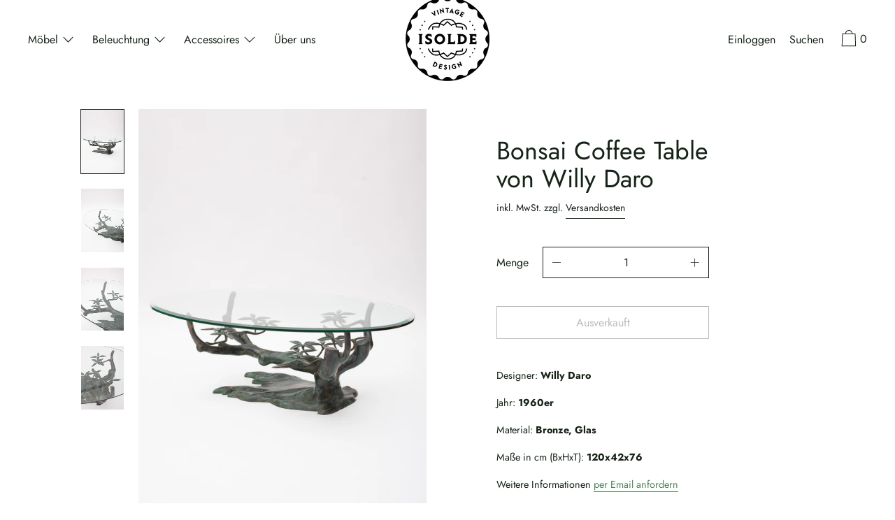

--- FILE ---
content_type: text/html; charset=utf-8
request_url: https://isolde.design/products/bonsai-coffee-table-willy-daro-28
body_size: 38178
content:
<!doctype html>
<!--[if IE 9]> <html class="ie9 no-js supports-no-cookies" lang="de"> <![endif]-->
<!--[if (gt IE 9)|!(IE)]><!--> <html class="no-js supports-no-cookies" lang="de"> <!--<![endif]-->
<head>
  <meta name="facebook-domain-verification" content="p1f3t8tlssmwl6fy76qd1xu842jj1p" />
  <meta charset="utf-8">
  <meta http-equiv="X-UA-Compatible" content="IE=edge">
  <meta name="viewport" content="width=device-width,initial-scale=1">
  <meta name="theme-color" content="#f4fbf2">
  <link rel="canonical" href="https://isolde.design/products/bonsai-coffee-table-willy-daro-28">

  <link rel="preconnect" href="https://fonts.shopifycdn.com" crossorigin>
  <link rel="preconnect" href="https://cdn.shopify.com" crossorigin>
  <link rel="preconnect" href="https://fonts.shopify.com" crossorigin>
  <link rel="preconnect" href="https://monorail-edge.shopifysvc.com"><link rel="preload" href="//isolde.design/cdn/shop/t/5/assets/theme.min.css?v=74730115683388226581624086217" as="style">
<link rel="preload" as="font" href="//isolde.design/cdn/fonts/jost/jost_n4.d47a1b6347ce4a4c9f437608011273009d91f2b7.woff2" type="font/woff2" crossorigin>
<link rel="preload" as="font" href="//isolde.design/cdn/fonts/jost/jost_n4.d47a1b6347ce4a4c9f437608011273009d91f2b7.woff2" type="font/woff2" crossorigin>
<link rel="preload" as="font" href="//isolde.design/cdn/fonts/jost/jost_n4.d47a1b6347ce4a4c9f437608011273009d91f2b7.woff2" type="font/woff2" crossorigin>
<link rel="preload" as="font" href="//isolde.design/cdn/fonts/jost/jost_n7.921dc18c13fa0b0c94c5e2517ffe06139c3615a3.woff2" type="font/woff2" crossorigin>
<link rel="preload" href="//isolde.design/cdn/shop/t/5/assets/theme.min.js?v=118125720722520357121624086217" as="script">

  
    <link rel="shortcut icon" href="//isolde.design/cdn/shop/files/Vintage-und-Design-Isolde_a75f5905-8e97-4ed4-9f13-6cece8bdef20_32x32.png?v=1618337974" type="image/png">
  

  
  <title>
    Bonsai Coffee Table von Willy Daro
    
    
    
      &ndash; Vintage und Design Isolde
    
  </title>

  
    <meta name="description" content="Designer: Willy Daro Jahr: 1960er Material: Bronze, Glas Maße in cm (BxHxT): 120x42x76 Weitere Informationen per Email anfordern oder via Whatsapp schreiben">
  

  
<meta property="og:site_name" content="Vintage und Design Isolde">
<meta property="og:url" content="https://isolde.design/products/bonsai-coffee-table-willy-daro-28">
<meta property="og:title" content="Bonsai Coffee Table von Willy Daro">
<meta property="og:type" content="product">
<meta property="og:description" content="Designer: Willy Daro Jahr: 1960er Material: Bronze, Glas Maße in cm (BxHxT): 120x42x76 Weitere Informationen per Email anfordern oder via Whatsapp schreiben"><meta property="product:availability" content="oos">
  <meta property="product:price:amount" content="3.900,00">
  <meta property="product:price:currency" content="EUR">
      
        <meta property="og:image" content="http://isolde.design/cdn/shop/products/Isolde-Vintage_Design-1324_1200x1200.jpg?v=1618324661">
        <meta property="og:image:secure_url" content="https://isolde.design/cdn/shop/products/Isolde-Vintage_Design-1324_1200x1200.jpg?v=1618324661">
      
        <meta property="og:image" content="http://isolde.design/cdn/shop/products/Isolde-Vintage_Design-1332_1200x1200.jpg?v=1618324661">
        <meta property="og:image:secure_url" content="https://isolde.design/cdn/shop/products/Isolde-Vintage_Design-1332_1200x1200.jpg?v=1618324661">
      
        <meta property="og:image" content="http://isolde.design/cdn/shop/products/Isolde-Vintage_Design-1329_1200x1200.jpg?v=1618324661">
        <meta property="og:image:secure_url" content="https://isolde.design/cdn/shop/products/Isolde-Vintage_Design-1329_1200x1200.jpg?v=1618324661">
      
    


<meta name="twitter:site" content="@">
<meta name="twitter:card" content="summary_large_image">
<meta name="twitter:title" content="Bonsai Coffee Table von Willy Daro">
<meta name="twitter:description" content="Designer: Willy Daro Jahr: 1960er Material: Bronze, Glas Maße in cm (BxHxT): 120x42x76 Weitere Informationen per Email anfordern oder via Whatsapp schreiben">

  <!-- Start IE11 Compatibility -->
  <script>
    if (!!window.MSInputMethodContext && !!document.documentMode) {
      // CSSVar Polyfill
      document.write('<script src="https://cdn.jsdelivr.net/gh/nuxodin/ie11CustomProperties@4.1.0/ie11CustomProperties.min.js"><\x2fscript>');
      // Promise and CustomEvent Polyfills
      document.write('<script src="https://polyfill-fastly.net/v3/polyfill.min.js?features=Promise%2CEvent%2CCustomEvent"><\x2fscript>');
      // Fix issue with Lazysizes and SVG data-URL placeholders
      document.addEventListener('DOMContentLoaded', function () {
        var elsToLazyload = document.querySelectorAll('.lazyload');
        for (var i = 0; i < elsToLazyload.length; i++) {
          var elToLazyLoad = elsToLazyload[i];
          elToLazyLoad.classList.remove('lazyload');
          elToLazyLoad.removeAttribute('src');
          elToLazyLoad.classList.add('lazyload');
        }
      });
    }
  </script>
  <!-- End IE11 Compatibility -->


  <style>
  

  

  
  
  

  

  
  
  
  

  
  

  
  
  

  

  
  

  
  
  

  

  
  

  /* Primary text overlay *//* Primary text accent overlay *//* Secondary text overlay *//* White text  overlay *//* Black text accent overlay */

  

  
  
  
  
  
  
  
  





  :root {

    /* Spacing */

    

    --space-1: 0.625rem;
    --space-2: 1.25rem;
    --space-3: 2.5rem;
    --space-4: 5rem;
    --space-5: 7.25rem;

    --section-padding: var(--space-3);
    --lg--up--section-padding: var(--space-4);

    /* Fonts */

    --heading-font-stack: Jost, sans-serif;
    --heading-font-weight: 400;
    --heading-font-style: normal;
    --heading-text-transform: none;

    --main-font-stack: Jost, sans-serif;
    --main-font-weight: 400;

    --accent-font-stack: Jost, sans-serif;
    --accent-font-weight: 400;
    --accent-text-transform: none;

    --header-navigation-text-transform: none;
    --list-and-grid-align: left;

    --header-navigation-typeface: Jost, sans-serif;
    --header-navigation-font-weight: 400;

    --color-success: #13ce14;
    --color-error: #d61411;

    --color-active-success: #13ce14;
    --color-active-error: #d61411;

    --color-primary-success: #13ce14;
    --color-primary-error: #d61411;

    --color-secondary-success: #13ce14;
    --color-secondary-error: #d61411;

    --color-tertiary-success: #13ce14;
    --color-tertiary-error: ;

    /*
    Primary color scheme
    */
    --color-primary-accent: rgb(83, 128, 95);
    --color-primary-text: rgb(22, 35, 23);
    --color-primary-background: rgb(255, 255, 255);
    --color-primary-meta: rgb(157, 157, 157);
    --color-primary-text--overlay: rgb(255, 255, 255);
    --color-primary-accent--overlay: rgb(255, 255, 255);

    --color-primary-text--faded: rgba(22, 35, 23, 0.6);

    --color-primary-text--05: rgba(22, 35, 23, 0.05);

    --color-primary-background--1: rgb(255, 255, 255);
    --color-primary-background--02: rgba(255, 255, 255, 0.2);
    --color-primary-background--0: rgba(255, 255, 255, 0);




    /*
    Secondary color scheme
    */
    --color-secondary-accent: rgb(83, 128, 95);
    --color-secondary-text: rgb(51, 51, 51);
    --color-secondary-background: rgb(241, 234, 224);
    --color-secondary-meta: rgb(22, 35, 23);
    --color-secondary-text--overlay: rgb(241, 234, 224);
    --color-secondary-accent--overlay: rgb(241, 234, 224);
    --color-secondary-text--faded: rgba(51, 51, 51, 0.6);
    --color-secondary-background--faded: rgba(241, 234, 224, 0.9);

    --color-secondary-text--05: rgba(51, 51, 51, 0.05);

    --color-secondary-background--1: rgb(241, 234, 224);
    --color-secondary-background--02: rgba(241, 234, 224, 0.2);
    --color-secondary-background--0: rgba(241, 234, 224, 0);

    /*
    Tertiary color scheme
    */
    --color-tertiary-accent: rgb(93, 140, 156);
    --color-tertiary-text: rgb(22, 35, 23);
    --color-tertiary-background: rgb(248, 248, 248);
    --color-tertiary-meta: rgb(51, 51, 51);

    --color-tertiary-text--overlay: rgb(248, 248, 248);
    --color-tertiary-accent--overlay: rgb(0, 0, 0);
    --color-tertiary-text--faded: rgba(22, 35, 23, 0.6);
    --color-tertiary-background--faded: rgba(248, 248, 248, 0.9);

    --color-tertiary-text--05: rgba(22, 35, 23, 0.05);

    --color-tertiary-background--1: rgb(248, 248, 248);
    --color-tertiary-background--02: rgba(248, 248, 248, 0.2);
    --color-tertiary-background--0: rgba(248, 248, 248, 0);

    --white-text--overlay: rgb(22, 35, 23);
    --black-text--overlay: rgb(255, 255, 255);

    /*
    Active text
    */
    --color-active-text: #162317;
    --color-active-background: #f8f8f8;
    --color-active-accent: #5d8c9c;
    --color-active-meta: #333333;
    --color-active-text--overlay: #f8f8f8;
    --color-active-text--faded: rgba(22, 35, 23, 0.9);
    --color-active-accent--overlay: #000000;
    --color-active-background--faded: rgba(248, 248, 248, 0.9);

    /* placeholder */
    --primary-placeholder-bg: rgba(0, 0, 0, 0.1);
    --secondary-placeholder-bg: rgba(0, 0, 0, 0.1);
    --tertiary-placeholder-bg: rgba(0, 0, 0, 0.1);


    /*
    SVG ico select
    */
    --icon-svg-select: url(//isolde.design/cdn/shop/t/5/assets/ico-select.svg?v=184230661846022485021624086230);
    --icon-svg-select-primary: url(//isolde.design/cdn/shop/t/5/assets/ico-select__primary.svg?v=184230661846022485021624086230);
    --icon-svg-select-secondary: url(//isolde.design/cdn/shop/t/5/assets/ico-select__secondary.svg?v=4801767264306535601624086230);
    --icon-svg-select-tertiary: url(//isolde.design/cdn/shop/t/5/assets/ico-select__tertiary.svg?v=184230661846022485021624086230);

    --modal-controls-preloader: url(//isolde.design/cdn/shop/t/5/assets/pswp-preloader.gif?v=77008736554601496081624086214) 0 0 no-repeat;

  }
</style>

  <style>.color--primary-text{color:var(--color-primary-text)}.color--secondary-text{color:var(--color-secondary-text)}.color--tertiary-text{color:var(--color-tertiary-text)}.color--white-text{color:#fff}.color--black-text{color:#000}.color--primary-text--overlay{color:var(--color-primary-text--overlay)}.color--secondary-text--overlay{color:var(--color-secondary-text--overlay)}.color--tertiary-text--overlay{color:var(--color-tertiary-text--overlay)}.color--white-text--overlay{color:var(--white-text--overlay)}.color--black-text--overlay{color:var(--black-text--overlay)}.responsive-image__placeholder{z-index:0;opacity:.05;transition:opacity .5s cubic-bezier(.46,.01,.32,1)}#MainContent{visibility:hidden;opacity:0;transition:opacity .2s ease-out}html{line-height:1.15;-webkit-text-size-adjust:100%}body{margin:0}main{display:block}h1{font-size:2em;margin:.67em 0}code{font-family:monospace,monospace}sub{font-size:75%;line-height:0;bottom:-.25em}img{border-style:none}button,input,select,textarea{font-family:inherit;font-size:100%;line-height:1.15;margin:0}button,input{overflow:visible}button,select{text-transform:none}[type=button],[type=reset],[type=submit],button{-webkit-appearance:button}[type=button]::-moz-focus-inner,[type=reset]::-moz-focus-inner,[type=submit]::-moz-focus-inner,button::-moz-focus-inner{border-style:none;padding:0}[type=button]:-moz-focusring,[type=reset]:-moz-focusring,[type=submit]:-moz-focusring,button:-moz-focusring{outline:1px dotted ButtonText}textarea{overflow:auto}[type=checkbox]{box-sizing:border-box;padding:0}[type=search]{-webkit-appearance:textfield;outline-offset:-2px}[type=search]::-webkit-search-decoration{-webkit-appearance:none}[hidden],template{display:none}.one-whole{width:100%}.three-quarters{width:75%}.show{display:block!important}.hide{display:none!important}@media only screen and (min-width:990px){.lg--up--one-half{width:50%}.lg--up--two-thirds{width:66.66667%}.lg--up--hide{display:none!important}}.flex{display:flex}.items--end{align-items:flex-end}.items--center{align-items:center}.justify--end{justify-content:flex-end}.justify--center{justify-content:center}.justify--between{justify-content:space-between}.flex--grow--1{flex-grow:1}@media only screen and (max-width:989px){.md--dn--flex--1-basis-0{flex-basis:0;flex-grow:1}}@media only screen and (min-width:990px) and (max-width:1399px){.lg--items--center{align-items:center}.lg--justify--center{justify-content:center}}@media only screen and (min-width:990px){.lg--up--justify--end{justify-content:flex-end}.lg--up--flex--1{flex:1}.lg--up--flex--grow--0{flex-grow:0}}.align--top{vertical-align:top}.align--middle{vertical-align:middle}.align--bottom{vertical-align:bottom}.relative{position:relative}.absolute{position:absolute}.fixed{position:fixed}.sticky{position:-webkit-sticky;position:sticky}.top--0{top:0}.right--0{right:0}.bottom--0{bottom:0}.left--0{left:0}.z1{z-index:1}.z3{z-index:3}@media only screen and (max-width:989px){.md--dn--absolute{position:absolute}}@media only screen and (min-width:990px){.lg--up--relative{position:relative}.lg--up--fixed{position:fixed}}.border--none{border:0}.hide{clip:rect(1px,1px,1px,1px);height:0;overflow:hidden;width:0;padding:0!important}@media only screen and (max-width:989px){.md--dn--hide{display:none!important}}@media only screen and (min-width:990px){.lg--up--hide{display:none!important}}.block{display:block}.inline-block{display:inline-block}.table{display:table}.table-cell{display:table-cell}.overflow--hidden{overflow:hidden}.left{float:left}.fit{max-width:100%}.full{width:100%}.full,.full--h{height:100%}.full--w{width:100%}.full--vh{height:100vh}.text-align--center{text-align:center}.text-align--left{text-align:left}.text-align--right{text-align:right}.bg-cover{background-position:50%!important;background-size:cover!important}.pointer{cursor:pointer}.visually-hidden{position:absolute!important;overflow:hidden;width:1px;height:1px;margin:-1px;padding:0;border:0;clip:rect(0 0 0 0)}.no-js:not(html){display:none}.no-js .no-js:not(html){display:block}.offscreen{position:fixed!important;left:-9999px!important;display:inline!important}.no-js .js,.supports-no-cookies:not(html){display:none}.supports-no-cookies .supports-no-cookies:not(html){display:block}.skip-link:focus{position:absolute!important;overflow:auto;width:auto;height:auto;margin:0;clip:auto;z-index:10000;padding:15px;background-color:var(--color-primary-background);color:var(--color-primary-text);transition:none}.bg--placeholder-dark{background-color:rgba(0,0,0,.1)}.bg--transparent{background-color:transparent}.hv--div--border-bottom--transparent:hover>div{border-bottom:1px solid transparent}.hv--primary-accent:hover{color:var(--color-primary-accent)}.color--active-text{color:var(--color-active-text)}.hv--active-accent:hover{color:var(--color-active-accent)}.m0{margin:0}.mt2{margin-top:var(--space-2)}.mt5{margin-top:var(--space-5)}.mxn1{margin-left:calc(var(--space-1)*-1);margin-right:calc(var(--space-1)*-1)}.mx--auto{margin-left:auto;margin-right:auto}.p0{padding:0}.p1{padding:var(--space-1)}.py1{padding-bottom:var(--space-1);padding-top:var(--space-1)}.px1{padding-left:var(--space-1);padding-right:var(--space-1)}.p2{padding:var(--space-2)}.pb2{padding-bottom:var(--space-2)}.px2{padding-left:var(--space-2);padding-right:var(--space-2)}.pt3,.py3{padding-top:var(--space-3)}.py3{padding-bottom:var(--space-3)}.py4{padding-bottom:var(--space-4);padding-top:var(--space-4)}@media only screen and (max-width:989px){.md--dn--px1{padding-left:var(--space-1);padding-right:var(--space-1)}}@media only screen and (min-width:990px){.lg--up--pt3{padding-top:var(--space-3)}.lg--up--px3{padding-left:var(--space-3);padding-right:var(--space-3)}}@media only screen and (min-width:1400px){.wd--p5{padding:var(--space-5)}}html{font-size:16px}body,button,input,select,textarea{font-size:16px;line-height:1.6;font-family:var(--main-font-stack);color:var(--color-primary-text);font-weight:400}h1,h2{display:block;font-family:var(--heading-font-stack);font-weight:var(--heading-font-weight);font-style:var(--heading-font-style);margin:0 0 .5em;line-height:1.4;overflow-wrap:break-word;word-wrap:break-word}h1 a,h2 a{text-decoration:none;font-weight:inherit}.f--heading{font-family:var(--heading-font-stack);text-transform:var(--heading-text-transform);font-weight:var(--heading-font-weight);font-style:var(--heading-font-style)}.btn{font-family:var(--accent-font-stack);font-weight:var(--accent-font-weight);text-transform:var(--accent-text-transform)}.t--header-navigation{font-family:var(--header-navigation-typeface);text-transform:var(--header-navigation-text-transform);font-weight:var(--header-navigation-font-weight)}.h1,h1{font-size:1.85rem}.h2,h2{font-size:1.5rem}.font-size--0{font-size:0}.font-size--xxxl{font-size:2.25rem}.font-size--xl{font-size:1.5rem}.font-size--l{font-size:1.25rem}.font-size--m{font-size:1rem}.font-size--sm{font-size:.9rem}.font-size--xxs{font-size:.6rem}.line-height--4{line-height:1.5rem}.line-height--8{line-height:2.5rem}@media only screen and (min-width:480px){.pm--font-size--xxxxxl{font-size:3rem}.pm--line-height--11{line-height:3.25rem}}@media only screen and (min-width:1400px){.wd--font-size--xxxxxxl{font-size:3.5rem}.wd--line-height--13{line-height:3.75rem}}.bold{font-weight:700}.italic{font-style:italic}.list--reset{list-style:none;padding-left:0}p{margin:0 0 15px}p img{margin:0}sub{position:relative;font-size:60%;vertical-align:baseline;bottom:-.5em}.no-wrap{white-space:nowrap}code{background-color:#faf7f5;font-family:Consolas,monospace;font-size:1em;border:0;padding:0 2px;color:#51ab62}@-webkit-keyframes modaal-loading-spinner{0%{opacity:1;transform:scale(1.5)}to{opacity:.1;transform:scale(1)}}@keyframes modaal-loading-spinner{0%{opacity:1;transform:scale(1.5)}to{opacity:.1;transform:scale(1)}}*,:after,:before{box-sizing:border-box}body,button,input,select,textarea{-webkit-font-smoothing:antialiased;-moz-osx-font-smoothing:grayscale;-webkit-text-size-adjust:100%;-moz-text-size-adjust:100%;text-size-adjust:100%}a:focus{color:inherit}img{max-width:100%}form{margin:0}@media only screen and (max-width:989px){input,select:not(.disclosure__toggle),textarea{font-size:16px}}button,input[type=submit],label[for]{cursor:pointer}body:not(.user-is-tabbing) [tabindex="-1"]:focus{outline:none}[role=button],a,button,input,label,select,textarea{touch-action:manipulation}.font-size__basic{font-size:.9rem;line-height:1.5rem}@media only screen and (min-width:1400px){.font-size__basic{font-size:1rem;line-height:1.5rem}}.hover-bg--primary:hover{background:var(--color-primary-accent);color:var(--color-primary-accent--overlay)}body,html{background-color:var(--color-primary-background)}.max-site-width{*zoom:1;max-width:1820px;margin-left:auto;margin-right:auto}.max-site-width:after{content:"";display:table;clear:both}.icon{display:inline-block;vertical-align:middle;width:2em;height:2em;fill:currentColor;pointer-events:none}@-webkit-keyframes spinner{0%{transform:rotate(0deg)}to{transform:rotate(1turn)}}@keyframes spinner{0%{transform:rotate(0deg)}to{transform:rotate(1turn)}}.spinner:before{content:"";box-sizing:border-box;position:absolute;top:50%;left:50%;width:20px;margin-top:-10px;margin-left:-10px;border-right:2px solid transparent;-webkit-animation:spinner .6s linear infinite;animation:spinner .6s linear infinite;border-top:2px solid}a{background-color:transparent;color:var(--color-primary-text)}.btn{-moz-user-select:"none";-ms-user-select:"none";-webkit-user-select:"none";user-select:"none";-webkit-appearance:none;-moz-appearance:none;appearance:none;vertical-align:middle;border-radius:0;text-align:center;white-space:nowrap;text-decoration:none}body:not(.user-is-tabbing) .btn:focus{outline:0}a,a:visited{text-decoration:none}input,input[type=search],select,textarea{max-width:100%;border-radius:0;-webkit-appearance:none;-moz-appearance:none;-webkit-border-radius:0}input[disabled],input[type=search][disabled],select[disabled],textarea[disabled]{border-color:#000;background-color:#000;cursor:default}textarea{min-height:100px}select::-ms-expand{display:none}select{background-size:18px 18px;background-image:var(--icon-svg-select);background-repeat:no-repeat;background-position:right 10px center}.input-group{display:table;border-collapse:separate}.input-group input::-moz-focus-inner{border:0;padding:0;margin-top:-1px;margin-bottom:-1px}.input-group-btn,.input-group-field{display:table-cell;vertical-align:middle;margin:0}.input-group .input-group-field{width:100%}.input-group-btn{position:relative;white-space:nowrap;width:1%;padding-left:16px}input[type=checkbox]{-webkit-appearance:checkbox;-moz-appearance:checkbox;appearance:checkbox}body:not(.user-is-tabbing) a:focus,body:not(.user-is-tabbing) button:focus,body:not(.user-is-tabbing) input:focus,body:not(.user-is-tabbing) select:focus,body:not(.user-is-tabbing) textarea:focus{outline:none}.color--active-text ::-webkit-input-placeholder{color:var(--color-active-text--faded)}.color--active-text ::-moz-placeholder{color:var(--color-active-text--faded)}.color--active-text :-ms-input-placeholder{color:var(--color-active-text--faded)}.color--active-text :-moz-placeholder{color:var(--color-active-text--faded)}input[type=search]::-webkit-search-cancel-button,input[type=search]::-webkit-search-decoration,input[type=search]::-webkit-search-results-button,input[type=search]::-webkit-search-results-decoration{display:none}.header__active{display:none;opacity:0;transition:opacity .1s cubic-bezier(.46,.01,.32,1)}.header__shifter{height:0;transition:all .2s cubic-bezier(.46,.01,.32,1)}.header__close{display:none;z-index:50}.site-header.full-height{height:100vh}.site-header .announcement-bar,.site-header .header__logo{opacity:1;pointer-events:auto}.site-header .announcement-bar{transition:opacity .3s cubic-bezier(.46,.01,.32,1)}.site-header.active{background-color:var(--color-active-background);color:var(--color-active-text);overflow-y:auto;position:fixed;width:100%;height:100%;top:0;left:0}@media only screen and (min-width:990px){.site-header.active .header__shifter{height:43px}}@media only screen and (max-width:989px){.site-header.active .header-table{display:none}}.site-header.active .header__close{display:block;transition:all .2s cubic-bezier(.46,.01,.32,1)}.site-header.active .header__active{display:block}.site-header.active .header__active.visible{opacity:1}.site-header.active .announcement-bar,.site-header.active .header__logo{opacity:0;pointer-events:none}.site-header.active .header-table__center{display:none}.site-header.active .header-table,.site-header.active .header__active{z-index:1}.site-header.active .nav__container{overflow:unset}.site-header.active .header__link.isSelected .header__link-wrapper,.site-header.active .header__link:hover .header__link-wrapper{border-bottom:1px solid var(--color-active-text)}.site-header.active .header__link.isSelected.cart-icon .header__link-wrapper{border-bottom:1px solid transparent}.site-header.active .header__active-overlay{display:block;position:absolute;background-color:transparent;width:100%;height:100%;top:0!important;left:0;z-index:-1}.site-header.active .header__meta{flex-grow:0;flex-basis:auto}.site-header.active .site-nav{white-space:normal}.site-header.active.has-announcement:not(.is-shifted) .header__shifter{height:0}.site-header.active .color--header-active{color:var(--color-active-text)}.no-js .site-header{position:static}.no-js .site-header nav ul{white-space:normal}@media print{@page{margin:.5cm}p{orphans:3;widows:3}}.color--header-active{transition:color .2s ease-in-out}@media only screen and (min-width:990px){.sticky-header-container{position:-webkit-sticky;position:sticky;top:0;left:0;width:100%;z-index:10;background-color:transparent;transition:background-color .2s ease-in-out}}.site-logo{display:block}.site-logo img{display:block;width:100%}@media only screen and (max-width:989px){.site-logo:not(.site-header__logo-image){padding-bottom:.1rem}}.site-header__menu-btn{height:100%;line-height:100%}.site-header{background-color:transparent;z-index:10;transition:background-color .2s ease-in-out}.header-table__bookend:not(.header__meta),.header-table__center{padding-bottom:.3rem}@media only screen and (max-width:989px){.header__meta{padding-bottom:.1rem}}.header__link-wrapper{padding-bottom:.2rem;border-bottom:1px solid transparent}.site-nav__svg{padding-bottom:.1rem}.cart__icon{margin-right:-.3rem}.header__active-overlay{display:none}.banner__placeholder-svg{-ms-filter:'progid:DXImageTransform.Microsoft.Alpha(Opacity=" + ($dec * 100) + ")';filter:alpha(opacity=20);-moz-opacity:.2;-khtml-opacity:.2;opacity:.2;background-color:hsla(0,0%,100%,.1)}@media only screen and (min-width:990px){.header-static-color{color:var(--color-primary-text)}.header-static-color:hover .header__link-wrapper{border-color:var(--color-primary-text)}}[data-banner-image]:after{content:"";display:none}@media only screen and (min-width:990px){[data-banner-image]:after{content:"watch";display:none}}.cart-icon-span{vertical-align:-.1rem}.item{opacity:0;padding-top:60px}@media only screen and (min-width:990px){.item{padding-top:120px}}.popup.show{bottom:0}
</style>
  

<script>
function onLoadStylesheet() {
            var url = "//isolde.design/cdn/shop/t/5/assets/theme.min.css?v=74730115683388226581624086217";
            var link = document.querySelector('link[href="' + url + '"]');
            link.loaded = true;
            link.dispatchEvent(new CustomEvent('stylesLoaded'));
          }
          window.theme_stylesheet = '//isolde.design/cdn/shop/t/5/assets/theme.min.css?v=74730115683388226581624086217';
</script>
<link rel="stylesheet" href="//isolde.design/cdn/shop/t/5/assets/theme.min.css?v=74730115683388226581624086217" media="print" onload="this.media='all';onLoadStylesheet();">
<noscript><link rel="stylesheet" href="//isolde.design/cdn/shop/t/5/assets/theme.min.css?v=74730115683388226581624086217"></noscript>


  <style>
  @font-face {
  font-family: Jost;
  font-weight: 400;
  font-style: normal;
  font-display: swap;
  src: url("//isolde.design/cdn/fonts/jost/jost_n4.d47a1b6347ce4a4c9f437608011273009d91f2b7.woff2") format("woff2"),
       url("//isolde.design/cdn/fonts/jost/jost_n4.791c46290e672b3f85c3d1c651ef2efa3819eadd.woff") format("woff");
}

  @font-face {
  font-family: Jost;
  font-weight: 400;
  font-style: normal;
  font-display: swap;
  src: url("//isolde.design/cdn/fonts/jost/jost_n4.d47a1b6347ce4a4c9f437608011273009d91f2b7.woff2") format("woff2"),
       url("//isolde.design/cdn/fonts/jost/jost_n4.791c46290e672b3f85c3d1c651ef2efa3819eadd.woff") format("woff");
}

  @font-face {
  font-family: Jost;
  font-weight: 400;
  font-style: normal;
  font-display: swap;
  src: url("//isolde.design/cdn/fonts/jost/jost_n4.d47a1b6347ce4a4c9f437608011273009d91f2b7.woff2") format("woff2"),
       url("//isolde.design/cdn/fonts/jost/jost_n4.791c46290e672b3f85c3d1c651ef2efa3819eadd.woff") format("woff");
}


    @font-face {
  font-family: Jost;
  font-weight: 700;
  font-style: normal;
  font-display: swap;
  src: url("//isolde.design/cdn/fonts/jost/jost_n7.921dc18c13fa0b0c94c5e2517ffe06139c3615a3.woff2") format("woff2"),
       url("//isolde.design/cdn/fonts/jost/jost_n7.cbfc16c98c1e195f46c536e775e4e959c5f2f22b.woff") format("woff");
}

  
  
    @font-face {
  font-family: Jost;
  font-weight: 400;
  font-style: italic;
  font-display: swap;
  src: url("//isolde.design/cdn/fonts/jost/jost_i4.b690098389649750ada222b9763d55796c5283a5.woff2") format("woff2"),
       url("//isolde.design/cdn/fonts/jost/jost_i4.fd766415a47e50b9e391ae7ec04e2ae25e7e28b0.woff") format("woff");
}

  
  
    @font-face {
  font-family: Jost;
  font-weight: 700;
  font-style: italic;
  font-display: swap;
  src: url("//isolde.design/cdn/fonts/jost/jost_i7.d8201b854e41e19d7ed9b1a31fe4fe71deea6d3f.woff2") format("woff2"),
       url("//isolde.design/cdn/fonts/jost/jost_i7.eae515c34e26b6c853efddc3fc0c552e0de63757.woff") format("woff");
}

  
  
    @font-face {
  font-family: Jost;
  font-weight: 700;
  font-style: normal;
  font-display: swap;
  src: url("//isolde.design/cdn/fonts/jost/jost_n7.921dc18c13fa0b0c94c5e2517ffe06139c3615a3.woff2") format("woff2"),
       url("//isolde.design/cdn/fonts/jost/jost_n7.cbfc16c98c1e195f46c536e775e4e959c5f2f22b.woff") format("woff");
}

  
  </style>

  <script>
    document.documentElement.className = document.documentElement.className.replace('no-js', 'js');
    window.theme = {
      data: {
        "cartMethod": "modal",
        "openModalOnAddToCart": true
      },
      strings: {
        addToCart: "In den Warenkorb legen",
        soldOut: "Ausverkauft",
        unavailable: "Nicht verfügbar",
        cartEmpty: "Ihr Warenkorb ist im Moment leer.",
        cartCookie: "Aktivieren Sie Cookies, um den Warenkorb benutzen zu können",
        cartSavings: "Translation missing: de.cart.general.savings_html"
      },
      moneyFormat: "€{{amount_with_comma_separator}}",
      info: {
        name: 'Cascade',
      }
    };
  </script>

  

  
<script>
window.baseAssetsUrl = '//isolde.design/cdn/shop/t/5/';
</script>
<!--[if (gt IE 9)|!(IE)]><!--><script src="//isolde.design/cdn/shop/t/5/assets/theme.min.js?v=118125720722520357121624086217" defer="defer"></script><!--<![endif]-->
<!--[if lt IE 9]><script src="//isolde.design/cdn/shop/t/5/assets/theme.min.js?v=118125720722520357121624086217"></script><![endif]-->
  <script>window.performance && window.performance.mark && window.performance.mark('shopify.content_for_header.start');</script><meta name="google-site-verification" content="kirUVzLHZyUAKbyPmiWlr7ckePaYRW_rRDrpzTUgV94">
<meta name="google-site-verification" content="K-4ki6bGAzN0J8i82jdw5kD8FWKq5Pa90ehs6JwLV90">
<meta id="shopify-digital-wallet" name="shopify-digital-wallet" content="/52776239265/digital_wallets/dialog">
<meta name="shopify-checkout-api-token" content="336df60fa3f6daa4e74d9dfe7ca8d961">
<meta id="in-context-paypal-metadata" data-shop-id="52776239265" data-venmo-supported="false" data-environment="production" data-locale="de_DE" data-paypal-v4="true" data-currency="EUR">
<link rel="alternate" type="application/json+oembed" href="https://isolde.design/products/bonsai-coffee-table-willy-daro-28.oembed">
<script async="async" src="/checkouts/internal/preloads.js?locale=de-AT"></script>
<link rel="preconnect" href="https://shop.app" crossorigin="anonymous">
<script async="async" src="https://shop.app/checkouts/internal/preloads.js?locale=de-AT&shop_id=52776239265" crossorigin="anonymous"></script>
<script id="apple-pay-shop-capabilities" type="application/json">{"shopId":52776239265,"countryCode":"AT","currencyCode":"EUR","merchantCapabilities":["supports3DS"],"merchantId":"gid:\/\/shopify\/Shop\/52776239265","merchantName":"Vintage und Design Isolde","requiredBillingContactFields":["postalAddress","email"],"requiredShippingContactFields":["postalAddress","email"],"shippingType":"shipping","supportedNetworks":["visa","maestro","masterCard"],"total":{"type":"pending","label":"Vintage und Design Isolde","amount":"1.00"},"shopifyPaymentsEnabled":true,"supportsSubscriptions":true}</script>
<script id="shopify-features" type="application/json">{"accessToken":"336df60fa3f6daa4e74d9dfe7ca8d961","betas":["rich-media-storefront-analytics"],"domain":"isolde.design","predictiveSearch":true,"shopId":52776239265,"locale":"de"}</script>
<script>var Shopify = Shopify || {};
Shopify.shop = "isolde-vintage-und-design.myshopify.com";
Shopify.locale = "de";
Shopify.currency = {"active":"EUR","rate":"1.0"};
Shopify.country = "AT";
Shopify.theme = {"name":"Cascade Switch 18\/06","id":124111782049,"schema_name":"Cascade","schema_version":"1.6.2","theme_store_id":859,"role":"main"};
Shopify.theme.handle = "null";
Shopify.theme.style = {"id":null,"handle":null};
Shopify.cdnHost = "isolde.design/cdn";
Shopify.routes = Shopify.routes || {};
Shopify.routes.root = "/";</script>
<script type="module">!function(o){(o.Shopify=o.Shopify||{}).modules=!0}(window);</script>
<script>!function(o){function n(){var o=[];function n(){o.push(Array.prototype.slice.apply(arguments))}return n.q=o,n}var t=o.Shopify=o.Shopify||{};t.loadFeatures=n(),t.autoloadFeatures=n()}(window);</script>
<script>
  window.ShopifyPay = window.ShopifyPay || {};
  window.ShopifyPay.apiHost = "shop.app\/pay";
  window.ShopifyPay.redirectState = null;
</script>
<script id="shop-js-analytics" type="application/json">{"pageType":"product"}</script>
<script defer="defer" async type="module" src="//isolde.design/cdn/shopifycloud/shop-js/modules/v2/client.init-shop-cart-sync_HUjMWWU5.de.esm.js"></script>
<script defer="defer" async type="module" src="//isolde.design/cdn/shopifycloud/shop-js/modules/v2/chunk.common_QpfDqRK1.esm.js"></script>
<script type="module">
  await import("//isolde.design/cdn/shopifycloud/shop-js/modules/v2/client.init-shop-cart-sync_HUjMWWU5.de.esm.js");
await import("//isolde.design/cdn/shopifycloud/shop-js/modules/v2/chunk.common_QpfDqRK1.esm.js");

  window.Shopify.SignInWithShop?.initShopCartSync?.({"fedCMEnabled":true,"windoidEnabled":true});

</script>
<script>
  window.Shopify = window.Shopify || {};
  if (!window.Shopify.featureAssets) window.Shopify.featureAssets = {};
  window.Shopify.featureAssets['shop-js'] = {"shop-cart-sync":["modules/v2/client.shop-cart-sync_ByUgVWtJ.de.esm.js","modules/v2/chunk.common_QpfDqRK1.esm.js"],"init-fed-cm":["modules/v2/client.init-fed-cm_CVqhkk-1.de.esm.js","modules/v2/chunk.common_QpfDqRK1.esm.js"],"shop-button":["modules/v2/client.shop-button_B0pFlqys.de.esm.js","modules/v2/chunk.common_QpfDqRK1.esm.js"],"shop-cash-offers":["modules/v2/client.shop-cash-offers_CaaeZ5wd.de.esm.js","modules/v2/chunk.common_QpfDqRK1.esm.js","modules/v2/chunk.modal_CS8dP9kO.esm.js"],"init-windoid":["modules/v2/client.init-windoid_B-gyVqfY.de.esm.js","modules/v2/chunk.common_QpfDqRK1.esm.js"],"shop-toast-manager":["modules/v2/client.shop-toast-manager_DgTeluS3.de.esm.js","modules/v2/chunk.common_QpfDqRK1.esm.js"],"init-shop-email-lookup-coordinator":["modules/v2/client.init-shop-email-lookup-coordinator_C5I212n4.de.esm.js","modules/v2/chunk.common_QpfDqRK1.esm.js"],"init-shop-cart-sync":["modules/v2/client.init-shop-cart-sync_HUjMWWU5.de.esm.js","modules/v2/chunk.common_QpfDqRK1.esm.js"],"avatar":["modules/v2/client.avatar_BTnouDA3.de.esm.js"],"pay-button":["modules/v2/client.pay-button_CJaF-UDc.de.esm.js","modules/v2/chunk.common_QpfDqRK1.esm.js"],"init-customer-accounts":["modules/v2/client.init-customer-accounts_BI_wUvuR.de.esm.js","modules/v2/client.shop-login-button_DTPR4l75.de.esm.js","modules/v2/chunk.common_QpfDqRK1.esm.js","modules/v2/chunk.modal_CS8dP9kO.esm.js"],"init-shop-for-new-customer-accounts":["modules/v2/client.init-shop-for-new-customer-accounts_C4qR5Wl-.de.esm.js","modules/v2/client.shop-login-button_DTPR4l75.de.esm.js","modules/v2/chunk.common_QpfDqRK1.esm.js","modules/v2/chunk.modal_CS8dP9kO.esm.js"],"shop-login-button":["modules/v2/client.shop-login-button_DTPR4l75.de.esm.js","modules/v2/chunk.common_QpfDqRK1.esm.js","modules/v2/chunk.modal_CS8dP9kO.esm.js"],"init-customer-accounts-sign-up":["modules/v2/client.init-customer-accounts-sign-up_SG5gYFpP.de.esm.js","modules/v2/client.shop-login-button_DTPR4l75.de.esm.js","modules/v2/chunk.common_QpfDqRK1.esm.js","modules/v2/chunk.modal_CS8dP9kO.esm.js"],"shop-follow-button":["modules/v2/client.shop-follow-button_CmMsyvrH.de.esm.js","modules/v2/chunk.common_QpfDqRK1.esm.js","modules/v2/chunk.modal_CS8dP9kO.esm.js"],"checkout-modal":["modules/v2/client.checkout-modal_tfCxQqrq.de.esm.js","modules/v2/chunk.common_QpfDqRK1.esm.js","modules/v2/chunk.modal_CS8dP9kO.esm.js"],"lead-capture":["modules/v2/client.lead-capture_Ccz5Zm6k.de.esm.js","modules/v2/chunk.common_QpfDqRK1.esm.js","modules/v2/chunk.modal_CS8dP9kO.esm.js"],"shop-login":["modules/v2/client.shop-login_BfivnucW.de.esm.js","modules/v2/chunk.common_QpfDqRK1.esm.js","modules/v2/chunk.modal_CS8dP9kO.esm.js"],"payment-terms":["modules/v2/client.payment-terms_D2Mn0eFV.de.esm.js","modules/v2/chunk.common_QpfDqRK1.esm.js","modules/v2/chunk.modal_CS8dP9kO.esm.js"]};
</script>
<script id="__st">var __st={"a":52776239265,"offset":3600,"reqid":"efb3c91e-0eb2-4281-999f-d8f1b82532c7-1768682064","pageurl":"isolde.design\/products\/bonsai-coffee-table-willy-daro-28","u":"0034980fae6f","p":"product","rtyp":"product","rid":6665206497441};</script>
<script>window.ShopifyPaypalV4VisibilityTracking = true;</script>
<script id="captcha-bootstrap">!function(){'use strict';const t='contact',e='account',n='new_comment',o=[[t,t],['blogs',n],['comments',n],[t,'customer']],c=[[e,'customer_login'],[e,'guest_login'],[e,'recover_customer_password'],[e,'create_customer']],r=t=>t.map((([t,e])=>`form[action*='/${t}']:not([data-nocaptcha='true']) input[name='form_type'][value='${e}']`)).join(','),a=t=>()=>t?[...document.querySelectorAll(t)].map((t=>t.form)):[];function s(){const t=[...o],e=r(t);return a(e)}const i='password',u='form_key',d=['recaptcha-v3-token','g-recaptcha-response','h-captcha-response',i],f=()=>{try{return window.sessionStorage}catch{return}},m='__shopify_v',_=t=>t.elements[u];function p(t,e,n=!1){try{const o=window.sessionStorage,c=JSON.parse(o.getItem(e)),{data:r}=function(t){const{data:e,action:n}=t;return t[m]||n?{data:e,action:n}:{data:t,action:n}}(c);for(const[e,n]of Object.entries(r))t.elements[e]&&(t.elements[e].value=n);n&&o.removeItem(e)}catch(o){console.error('form repopulation failed',{error:o})}}const l='form_type',E='cptcha';function T(t){t.dataset[E]=!0}const w=window,h=w.document,L='Shopify',v='ce_forms',y='captcha';let A=!1;((t,e)=>{const n=(g='f06e6c50-85a8-45c8-87d0-21a2b65856fe',I='https://cdn.shopify.com/shopifycloud/storefront-forms-hcaptcha/ce_storefront_forms_captcha_hcaptcha.v1.5.2.iife.js',D={infoText:'Durch hCaptcha geschützt',privacyText:'Datenschutz',termsText:'Allgemeine Geschäftsbedingungen'},(t,e,n)=>{const o=w[L][v],c=o.bindForm;if(c)return c(t,g,e,D).then(n);var r;o.q.push([[t,g,e,D],n]),r=I,A||(h.body.append(Object.assign(h.createElement('script'),{id:'captcha-provider',async:!0,src:r})),A=!0)});var g,I,D;w[L]=w[L]||{},w[L][v]=w[L][v]||{},w[L][v].q=[],w[L][y]=w[L][y]||{},w[L][y].protect=function(t,e){n(t,void 0,e),T(t)},Object.freeze(w[L][y]),function(t,e,n,w,h,L){const[v,y,A,g]=function(t,e,n){const i=e?o:[],u=t?c:[],d=[...i,...u],f=r(d),m=r(i),_=r(d.filter((([t,e])=>n.includes(e))));return[a(f),a(m),a(_),s()]}(w,h,L),I=t=>{const e=t.target;return e instanceof HTMLFormElement?e:e&&e.form},D=t=>v().includes(t);t.addEventListener('submit',(t=>{const e=I(t);if(!e)return;const n=D(e)&&!e.dataset.hcaptchaBound&&!e.dataset.recaptchaBound,o=_(e),c=g().includes(e)&&(!o||!o.value);(n||c)&&t.preventDefault(),c&&!n&&(function(t){try{if(!f())return;!function(t){const e=f();if(!e)return;const n=_(t);if(!n)return;const o=n.value;o&&e.removeItem(o)}(t);const e=Array.from(Array(32),(()=>Math.random().toString(36)[2])).join('');!function(t,e){_(t)||t.append(Object.assign(document.createElement('input'),{type:'hidden',name:u})),t.elements[u].value=e}(t,e),function(t,e){const n=f();if(!n)return;const o=[...t.querySelectorAll(`input[type='${i}']`)].map((({name:t})=>t)),c=[...d,...o],r={};for(const[a,s]of new FormData(t).entries())c.includes(a)||(r[a]=s);n.setItem(e,JSON.stringify({[m]:1,action:t.action,data:r}))}(t,e)}catch(e){console.error('failed to persist form',e)}}(e),e.submit())}));const S=(t,e)=>{t&&!t.dataset[E]&&(n(t,e.some((e=>e===t))),T(t))};for(const o of['focusin','change'])t.addEventListener(o,(t=>{const e=I(t);D(e)&&S(e,y())}));const B=e.get('form_key'),M=e.get(l),P=B&&M;t.addEventListener('DOMContentLoaded',(()=>{const t=y();if(P)for(const e of t)e.elements[l].value===M&&p(e,B);[...new Set([...A(),...v().filter((t=>'true'===t.dataset.shopifyCaptcha))])].forEach((e=>S(e,t)))}))}(h,new URLSearchParams(w.location.search),n,t,e,['guest_login'])})(!0,!0)}();</script>
<script integrity="sha256-4kQ18oKyAcykRKYeNunJcIwy7WH5gtpwJnB7kiuLZ1E=" data-source-attribution="shopify.loadfeatures" defer="defer" src="//isolde.design/cdn/shopifycloud/storefront/assets/storefront/load_feature-a0a9edcb.js" crossorigin="anonymous"></script>
<script crossorigin="anonymous" defer="defer" src="//isolde.design/cdn/shopifycloud/storefront/assets/shopify_pay/storefront-65b4c6d7.js?v=20250812"></script>
<script data-source-attribution="shopify.dynamic_checkout.dynamic.init">var Shopify=Shopify||{};Shopify.PaymentButton=Shopify.PaymentButton||{isStorefrontPortableWallets:!0,init:function(){window.Shopify.PaymentButton.init=function(){};var t=document.createElement("script");t.src="https://isolde.design/cdn/shopifycloud/portable-wallets/latest/portable-wallets.de.js",t.type="module",document.head.appendChild(t)}};
</script>
<script data-source-attribution="shopify.dynamic_checkout.buyer_consent">
  function portableWalletsHideBuyerConsent(e){var t=document.getElementById("shopify-buyer-consent"),n=document.getElementById("shopify-subscription-policy-button");t&&n&&(t.classList.add("hidden"),t.setAttribute("aria-hidden","true"),n.removeEventListener("click",e))}function portableWalletsShowBuyerConsent(e){var t=document.getElementById("shopify-buyer-consent"),n=document.getElementById("shopify-subscription-policy-button");t&&n&&(t.classList.remove("hidden"),t.removeAttribute("aria-hidden"),n.addEventListener("click",e))}window.Shopify?.PaymentButton&&(window.Shopify.PaymentButton.hideBuyerConsent=portableWalletsHideBuyerConsent,window.Shopify.PaymentButton.showBuyerConsent=portableWalletsShowBuyerConsent);
</script>
<script data-source-attribution="shopify.dynamic_checkout.cart.bootstrap">document.addEventListener("DOMContentLoaded",(function(){function t(){return document.querySelector("shopify-accelerated-checkout-cart, shopify-accelerated-checkout")}if(t())Shopify.PaymentButton.init();else{new MutationObserver((function(e,n){t()&&(Shopify.PaymentButton.init(),n.disconnect())})).observe(document.body,{childList:!0,subtree:!0})}}));
</script>
<script id='scb4127' type='text/javascript' async='' src='https://isolde.design/cdn/shopifycloud/privacy-banner/storefront-banner.js'></script><link id="shopify-accelerated-checkout-styles" rel="stylesheet" media="screen" href="https://isolde.design/cdn/shopifycloud/portable-wallets/latest/accelerated-checkout-backwards-compat.css" crossorigin="anonymous">
<style id="shopify-accelerated-checkout-cart">
        #shopify-buyer-consent {
  margin-top: 1em;
  display: inline-block;
  width: 100%;
}

#shopify-buyer-consent.hidden {
  display: none;
}

#shopify-subscription-policy-button {
  background: none;
  border: none;
  padding: 0;
  text-decoration: underline;
  font-size: inherit;
  cursor: pointer;
}

#shopify-subscription-policy-button::before {
  box-shadow: none;
}

      </style>

<script>window.performance && window.performance.mark && window.performance.mark('shopify.content_for_header.end');</script>

<link href="https://monorail-edge.shopifysvc.com" rel="dns-prefetch">
<script>(function(){if ("sendBeacon" in navigator && "performance" in window) {try {var session_token_from_headers = performance.getEntriesByType('navigation')[0].serverTiming.find(x => x.name == '_s').description;} catch {var session_token_from_headers = undefined;}var session_cookie_matches = document.cookie.match(/_shopify_s=([^;]*)/);var session_token_from_cookie = session_cookie_matches && session_cookie_matches.length === 2 ? session_cookie_matches[1] : "";var session_token = session_token_from_headers || session_token_from_cookie || "";function handle_abandonment_event(e) {var entries = performance.getEntries().filter(function(entry) {return /monorail-edge.shopifysvc.com/.test(entry.name);});if (!window.abandonment_tracked && entries.length === 0) {window.abandonment_tracked = true;var currentMs = Date.now();var navigation_start = performance.timing.navigationStart;var payload = {shop_id: 52776239265,url: window.location.href,navigation_start,duration: currentMs - navigation_start,session_token,page_type: "product"};window.navigator.sendBeacon("https://monorail-edge.shopifysvc.com/v1/produce", JSON.stringify({schema_id: "online_store_buyer_site_abandonment/1.1",payload: payload,metadata: {event_created_at_ms: currentMs,event_sent_at_ms: currentMs}}));}}window.addEventListener('pagehide', handle_abandonment_event);}}());</script>
<script id="web-pixels-manager-setup">(function e(e,d,r,n,o){if(void 0===o&&(o={}),!Boolean(null===(a=null===(i=window.Shopify)||void 0===i?void 0:i.analytics)||void 0===a?void 0:a.replayQueue)){var i,a;window.Shopify=window.Shopify||{};var t=window.Shopify;t.analytics=t.analytics||{};var s=t.analytics;s.replayQueue=[],s.publish=function(e,d,r){return s.replayQueue.push([e,d,r]),!0};try{self.performance.mark("wpm:start")}catch(e){}var l=function(){var e={modern:/Edge?\/(1{2}[4-9]|1[2-9]\d|[2-9]\d{2}|\d{4,})\.\d+(\.\d+|)|Firefox\/(1{2}[4-9]|1[2-9]\d|[2-9]\d{2}|\d{4,})\.\d+(\.\d+|)|Chrom(ium|e)\/(9{2}|\d{3,})\.\d+(\.\d+|)|(Maci|X1{2}).+ Version\/(15\.\d+|(1[6-9]|[2-9]\d|\d{3,})\.\d+)([,.]\d+|)( \(\w+\)|)( Mobile\/\w+|) Safari\/|Chrome.+OPR\/(9{2}|\d{3,})\.\d+\.\d+|(CPU[ +]OS|iPhone[ +]OS|CPU[ +]iPhone|CPU IPhone OS|CPU iPad OS)[ +]+(15[._]\d+|(1[6-9]|[2-9]\d|\d{3,})[._]\d+)([._]\d+|)|Android:?[ /-](13[3-9]|1[4-9]\d|[2-9]\d{2}|\d{4,})(\.\d+|)(\.\d+|)|Android.+Firefox\/(13[5-9]|1[4-9]\d|[2-9]\d{2}|\d{4,})\.\d+(\.\d+|)|Android.+Chrom(ium|e)\/(13[3-9]|1[4-9]\d|[2-9]\d{2}|\d{4,})\.\d+(\.\d+|)|SamsungBrowser\/([2-9]\d|\d{3,})\.\d+/,legacy:/Edge?\/(1[6-9]|[2-9]\d|\d{3,})\.\d+(\.\d+|)|Firefox\/(5[4-9]|[6-9]\d|\d{3,})\.\d+(\.\d+|)|Chrom(ium|e)\/(5[1-9]|[6-9]\d|\d{3,})\.\d+(\.\d+|)([\d.]+$|.*Safari\/(?![\d.]+ Edge\/[\d.]+$))|(Maci|X1{2}).+ Version\/(10\.\d+|(1[1-9]|[2-9]\d|\d{3,})\.\d+)([,.]\d+|)( \(\w+\)|)( Mobile\/\w+|) Safari\/|Chrome.+OPR\/(3[89]|[4-9]\d|\d{3,})\.\d+\.\d+|(CPU[ +]OS|iPhone[ +]OS|CPU[ +]iPhone|CPU IPhone OS|CPU iPad OS)[ +]+(10[._]\d+|(1[1-9]|[2-9]\d|\d{3,})[._]\d+)([._]\d+|)|Android:?[ /-](13[3-9]|1[4-9]\d|[2-9]\d{2}|\d{4,})(\.\d+|)(\.\d+|)|Mobile Safari.+OPR\/([89]\d|\d{3,})\.\d+\.\d+|Android.+Firefox\/(13[5-9]|1[4-9]\d|[2-9]\d{2}|\d{4,})\.\d+(\.\d+|)|Android.+Chrom(ium|e)\/(13[3-9]|1[4-9]\d|[2-9]\d{2}|\d{4,})\.\d+(\.\d+|)|Android.+(UC? ?Browser|UCWEB|U3)[ /]?(15\.([5-9]|\d{2,})|(1[6-9]|[2-9]\d|\d{3,})\.\d+)\.\d+|SamsungBrowser\/(5\.\d+|([6-9]|\d{2,})\.\d+)|Android.+MQ{2}Browser\/(14(\.(9|\d{2,})|)|(1[5-9]|[2-9]\d|\d{3,})(\.\d+|))(\.\d+|)|K[Aa][Ii]OS\/(3\.\d+|([4-9]|\d{2,})\.\d+)(\.\d+|)/},d=e.modern,r=e.legacy,n=navigator.userAgent;return n.match(d)?"modern":n.match(r)?"legacy":"unknown"}(),u="modern"===l?"modern":"legacy",c=(null!=n?n:{modern:"",legacy:""})[u],f=function(e){return[e.baseUrl,"/wpm","/b",e.hashVersion,"modern"===e.buildTarget?"m":"l",".js"].join("")}({baseUrl:d,hashVersion:r,buildTarget:u}),m=function(e){var d=e.version,r=e.bundleTarget,n=e.surface,o=e.pageUrl,i=e.monorailEndpoint;return{emit:function(e){var a=e.status,t=e.errorMsg,s=(new Date).getTime(),l=JSON.stringify({metadata:{event_sent_at_ms:s},events:[{schema_id:"web_pixels_manager_load/3.1",payload:{version:d,bundle_target:r,page_url:o,status:a,surface:n,error_msg:t},metadata:{event_created_at_ms:s}}]});if(!i)return console&&console.warn&&console.warn("[Web Pixels Manager] No Monorail endpoint provided, skipping logging."),!1;try{return self.navigator.sendBeacon.bind(self.navigator)(i,l)}catch(e){}var u=new XMLHttpRequest;try{return u.open("POST",i,!0),u.setRequestHeader("Content-Type","text/plain"),u.send(l),!0}catch(e){return console&&console.warn&&console.warn("[Web Pixels Manager] Got an unhandled error while logging to Monorail."),!1}}}}({version:r,bundleTarget:l,surface:e.surface,pageUrl:self.location.href,monorailEndpoint:e.monorailEndpoint});try{o.browserTarget=l,function(e){var d=e.src,r=e.async,n=void 0===r||r,o=e.onload,i=e.onerror,a=e.sri,t=e.scriptDataAttributes,s=void 0===t?{}:t,l=document.createElement("script"),u=document.querySelector("head"),c=document.querySelector("body");if(l.async=n,l.src=d,a&&(l.integrity=a,l.crossOrigin="anonymous"),s)for(var f in s)if(Object.prototype.hasOwnProperty.call(s,f))try{l.dataset[f]=s[f]}catch(e){}if(o&&l.addEventListener("load",o),i&&l.addEventListener("error",i),u)u.appendChild(l);else{if(!c)throw new Error("Did not find a head or body element to append the script");c.appendChild(l)}}({src:f,async:!0,onload:function(){if(!function(){var e,d;return Boolean(null===(d=null===(e=window.Shopify)||void 0===e?void 0:e.analytics)||void 0===d?void 0:d.initialized)}()){var d=window.webPixelsManager.init(e)||void 0;if(d){var r=window.Shopify.analytics;r.replayQueue.forEach((function(e){var r=e[0],n=e[1],o=e[2];d.publishCustomEvent(r,n,o)})),r.replayQueue=[],r.publish=d.publishCustomEvent,r.visitor=d.visitor,r.initialized=!0}}},onerror:function(){return m.emit({status:"failed",errorMsg:"".concat(f," has failed to load")})},sri:function(e){var d=/^sha384-[A-Za-z0-9+/=]+$/;return"string"==typeof e&&d.test(e)}(c)?c:"",scriptDataAttributes:o}),m.emit({status:"loading"})}catch(e){m.emit({status:"failed",errorMsg:(null==e?void 0:e.message)||"Unknown error"})}}})({shopId: 52776239265,storefrontBaseUrl: "https://isolde.design",extensionsBaseUrl: "https://extensions.shopifycdn.com/cdn/shopifycloud/web-pixels-manager",monorailEndpoint: "https://monorail-edge.shopifysvc.com/unstable/produce_batch",surface: "storefront-renderer",enabledBetaFlags: ["2dca8a86"],webPixelsConfigList: [{"id":"1156645201","configuration":"{\"config\":\"{\\\"pixel_id\\\":\\\"G-PM6D3X6N50\\\",\\\"target_country\\\":\\\"AT\\\",\\\"gtag_events\\\":[{\\\"type\\\":\\\"search\\\",\\\"action_label\\\":[\\\"G-PM6D3X6N50\\\",\\\"AW-818988054\\\/yKYfCKy434gCEJaIw4YD\\\"]},{\\\"type\\\":\\\"begin_checkout\\\",\\\"action_label\\\":[\\\"G-PM6D3X6N50\\\",\\\"AW-818988054\\\/mJNCCKm434gCEJaIw4YD\\\"]},{\\\"type\\\":\\\"view_item\\\",\\\"action_label\\\":[\\\"G-PM6D3X6N50\\\",\\\"AW-818988054\\\/8jjFCJyT34gCEJaIw4YD\\\",\\\"MC-X8CXF7M0JZ\\\"]},{\\\"type\\\":\\\"purchase\\\",\\\"action_label\\\":[\\\"G-PM6D3X6N50\\\",\\\"AW-818988054\\\/0RpnCJmT34gCEJaIw4YD\\\",\\\"MC-X8CXF7M0JZ\\\"]},{\\\"type\\\":\\\"page_view\\\",\\\"action_label\\\":[\\\"G-PM6D3X6N50\\\",\\\"AW-818988054\\\/a923CJaT34gCEJaIw4YD\\\",\\\"MC-X8CXF7M0JZ\\\"]},{\\\"type\\\":\\\"add_payment_info\\\",\\\"action_label\\\":[\\\"G-PM6D3X6N50\\\",\\\"AW-818988054\\\/MEQCCK-434gCEJaIw4YD\\\"]},{\\\"type\\\":\\\"add_to_cart\\\",\\\"action_label\\\":[\\\"G-PM6D3X6N50\\\",\\\"AW-818988054\\\/xkcZCJ-T34gCEJaIw4YD\\\"]}],\\\"enable_monitoring_mode\\\":false}\"}","eventPayloadVersion":"v1","runtimeContext":"OPEN","scriptVersion":"b2a88bafab3e21179ed38636efcd8a93","type":"APP","apiClientId":1780363,"privacyPurposes":[],"dataSharingAdjustments":{"protectedCustomerApprovalScopes":["read_customer_address","read_customer_email","read_customer_name","read_customer_personal_data","read_customer_phone"]}},{"id":"419103057","configuration":"{\"pixel_id\":\"916869652405687\",\"pixel_type\":\"facebook_pixel\",\"metaapp_system_user_token\":\"-\"}","eventPayloadVersion":"v1","runtimeContext":"OPEN","scriptVersion":"ca16bc87fe92b6042fbaa3acc2fbdaa6","type":"APP","apiClientId":2329312,"privacyPurposes":["ANALYTICS","MARKETING","SALE_OF_DATA"],"dataSharingAdjustments":{"protectedCustomerApprovalScopes":["read_customer_address","read_customer_email","read_customer_name","read_customer_personal_data","read_customer_phone"]}},{"id":"169673041","configuration":"{\"tagID\":\"2613212285134\"}","eventPayloadVersion":"v1","runtimeContext":"STRICT","scriptVersion":"18031546ee651571ed29edbe71a3550b","type":"APP","apiClientId":3009811,"privacyPurposes":["ANALYTICS","MARKETING","SALE_OF_DATA"],"dataSharingAdjustments":{"protectedCustomerApprovalScopes":["read_customer_address","read_customer_email","read_customer_name","read_customer_personal_data","read_customer_phone"]}},{"id":"187629905","eventPayloadVersion":"v1","runtimeContext":"LAX","scriptVersion":"1","type":"CUSTOM","privacyPurposes":["ANALYTICS"],"name":"Google Analytics tag (migrated)"},{"id":"shopify-app-pixel","configuration":"{}","eventPayloadVersion":"v1","runtimeContext":"STRICT","scriptVersion":"0450","apiClientId":"shopify-pixel","type":"APP","privacyPurposes":["ANALYTICS","MARKETING"]},{"id":"shopify-custom-pixel","eventPayloadVersion":"v1","runtimeContext":"LAX","scriptVersion":"0450","apiClientId":"shopify-pixel","type":"CUSTOM","privacyPurposes":["ANALYTICS","MARKETING"]}],isMerchantRequest: false,initData: {"shop":{"name":"Vintage und Design Isolde","paymentSettings":{"currencyCode":"EUR"},"myshopifyDomain":"isolde-vintage-und-design.myshopify.com","countryCode":"AT","storefrontUrl":"https:\/\/isolde.design"},"customer":null,"cart":null,"checkout":null,"productVariants":[{"price":{"amount":3900.0,"currencyCode":"EUR"},"product":{"title":"Bonsai Coffee Table von Willy Daro","vendor":"Vintage und Design Isolde","id":"6665206497441","untranslatedTitle":"Bonsai Coffee Table von Willy Daro","url":"\/products\/bonsai-coffee-table-willy-daro-28","type":"Couchtisch"},"id":"39638810362017","image":{"src":"\/\/isolde.design\/cdn\/shop\/products\/Isolde-Vintage_Design-1324.jpg?v=1618324661"},"sku":"28","title":"Default Title","untranslatedTitle":"Default Title"}],"purchasingCompany":null},},"https://isolde.design/cdn","fcfee988w5aeb613cpc8e4bc33m6693e112",{"modern":"","legacy":""},{"shopId":"52776239265","storefrontBaseUrl":"https:\/\/isolde.design","extensionBaseUrl":"https:\/\/extensions.shopifycdn.com\/cdn\/shopifycloud\/web-pixels-manager","surface":"storefront-renderer","enabledBetaFlags":"[\"2dca8a86\"]","isMerchantRequest":"false","hashVersion":"fcfee988w5aeb613cpc8e4bc33m6693e112","publish":"custom","events":"[[\"page_viewed\",{}],[\"product_viewed\",{\"productVariant\":{\"price\":{\"amount\":3900.0,\"currencyCode\":\"EUR\"},\"product\":{\"title\":\"Bonsai Coffee Table von Willy Daro\",\"vendor\":\"Vintage und Design Isolde\",\"id\":\"6665206497441\",\"untranslatedTitle\":\"Bonsai Coffee Table von Willy Daro\",\"url\":\"\/products\/bonsai-coffee-table-willy-daro-28\",\"type\":\"Couchtisch\"},\"id\":\"39638810362017\",\"image\":{\"src\":\"\/\/isolde.design\/cdn\/shop\/products\/Isolde-Vintage_Design-1324.jpg?v=1618324661\"},\"sku\":\"28\",\"title\":\"Default Title\",\"untranslatedTitle\":\"Default Title\"}}]]"});</script><script>
  window.ShopifyAnalytics = window.ShopifyAnalytics || {};
  window.ShopifyAnalytics.meta = window.ShopifyAnalytics.meta || {};
  window.ShopifyAnalytics.meta.currency = 'EUR';
  var meta = {"product":{"id":6665206497441,"gid":"gid:\/\/shopify\/Product\/6665206497441","vendor":"Vintage und Design Isolde","type":"Couchtisch","handle":"bonsai-coffee-table-willy-daro-28","variants":[{"id":39638810362017,"price":390000,"name":"Bonsai Coffee Table von Willy Daro","public_title":null,"sku":"28"}],"remote":false},"page":{"pageType":"product","resourceType":"product","resourceId":6665206497441,"requestId":"efb3c91e-0eb2-4281-999f-d8f1b82532c7-1768682064"}};
  for (var attr in meta) {
    window.ShopifyAnalytics.meta[attr] = meta[attr];
  }
</script>
<script class="analytics">
  (function () {
    var customDocumentWrite = function(content) {
      var jquery = null;

      if (window.jQuery) {
        jquery = window.jQuery;
      } else if (window.Checkout && window.Checkout.$) {
        jquery = window.Checkout.$;
      }

      if (jquery) {
        jquery('body').append(content);
      }
    };

    var hasLoggedConversion = function(token) {
      if (token) {
        return document.cookie.indexOf('loggedConversion=' + token) !== -1;
      }
      return false;
    }

    var setCookieIfConversion = function(token) {
      if (token) {
        var twoMonthsFromNow = new Date(Date.now());
        twoMonthsFromNow.setMonth(twoMonthsFromNow.getMonth() + 2);

        document.cookie = 'loggedConversion=' + token + '; expires=' + twoMonthsFromNow;
      }
    }

    var trekkie = window.ShopifyAnalytics.lib = window.trekkie = window.trekkie || [];
    if (trekkie.integrations) {
      return;
    }
    trekkie.methods = [
      'identify',
      'page',
      'ready',
      'track',
      'trackForm',
      'trackLink'
    ];
    trekkie.factory = function(method) {
      return function() {
        var args = Array.prototype.slice.call(arguments);
        args.unshift(method);
        trekkie.push(args);
        return trekkie;
      };
    };
    for (var i = 0; i < trekkie.methods.length; i++) {
      var key = trekkie.methods[i];
      trekkie[key] = trekkie.factory(key);
    }
    trekkie.load = function(config) {
      trekkie.config = config || {};
      trekkie.config.initialDocumentCookie = document.cookie;
      var first = document.getElementsByTagName('script')[0];
      var script = document.createElement('script');
      script.type = 'text/javascript';
      script.onerror = function(e) {
        var scriptFallback = document.createElement('script');
        scriptFallback.type = 'text/javascript';
        scriptFallback.onerror = function(error) {
                var Monorail = {
      produce: function produce(monorailDomain, schemaId, payload) {
        var currentMs = new Date().getTime();
        var event = {
          schema_id: schemaId,
          payload: payload,
          metadata: {
            event_created_at_ms: currentMs,
            event_sent_at_ms: currentMs
          }
        };
        return Monorail.sendRequest("https://" + monorailDomain + "/v1/produce", JSON.stringify(event));
      },
      sendRequest: function sendRequest(endpointUrl, payload) {
        // Try the sendBeacon API
        if (window && window.navigator && typeof window.navigator.sendBeacon === 'function' && typeof window.Blob === 'function' && !Monorail.isIos12()) {
          var blobData = new window.Blob([payload], {
            type: 'text/plain'
          });

          if (window.navigator.sendBeacon(endpointUrl, blobData)) {
            return true;
          } // sendBeacon was not successful

        } // XHR beacon

        var xhr = new XMLHttpRequest();

        try {
          xhr.open('POST', endpointUrl);
          xhr.setRequestHeader('Content-Type', 'text/plain');
          xhr.send(payload);
        } catch (e) {
          console.log(e);
        }

        return false;
      },
      isIos12: function isIos12() {
        return window.navigator.userAgent.lastIndexOf('iPhone; CPU iPhone OS 12_') !== -1 || window.navigator.userAgent.lastIndexOf('iPad; CPU OS 12_') !== -1;
      }
    };
    Monorail.produce('monorail-edge.shopifysvc.com',
      'trekkie_storefront_load_errors/1.1',
      {shop_id: 52776239265,
      theme_id: 124111782049,
      app_name: "storefront",
      context_url: window.location.href,
      source_url: "//isolde.design/cdn/s/trekkie.storefront.cd680fe47e6c39ca5d5df5f0a32d569bc48c0f27.min.js"});

        };
        scriptFallback.async = true;
        scriptFallback.src = '//isolde.design/cdn/s/trekkie.storefront.cd680fe47e6c39ca5d5df5f0a32d569bc48c0f27.min.js';
        first.parentNode.insertBefore(scriptFallback, first);
      };
      script.async = true;
      script.src = '//isolde.design/cdn/s/trekkie.storefront.cd680fe47e6c39ca5d5df5f0a32d569bc48c0f27.min.js';
      first.parentNode.insertBefore(script, first);
    };
    trekkie.load(
      {"Trekkie":{"appName":"storefront","development":false,"defaultAttributes":{"shopId":52776239265,"isMerchantRequest":null,"themeId":124111782049,"themeCityHash":"16899932896570284731","contentLanguage":"de","currency":"EUR","eventMetadataId":"fd2c41e0-8acd-421e-8651-e52e17ceff93"},"isServerSideCookieWritingEnabled":true,"monorailRegion":"shop_domain","enabledBetaFlags":["65f19447"]},"Session Attribution":{},"S2S":{"facebookCapiEnabled":true,"source":"trekkie-storefront-renderer","apiClientId":580111}}
    );

    var loaded = false;
    trekkie.ready(function() {
      if (loaded) return;
      loaded = true;

      window.ShopifyAnalytics.lib = window.trekkie;

      var originalDocumentWrite = document.write;
      document.write = customDocumentWrite;
      try { window.ShopifyAnalytics.merchantGoogleAnalytics.call(this); } catch(error) {};
      document.write = originalDocumentWrite;

      window.ShopifyAnalytics.lib.page(null,{"pageType":"product","resourceType":"product","resourceId":6665206497441,"requestId":"efb3c91e-0eb2-4281-999f-d8f1b82532c7-1768682064","shopifyEmitted":true});

      var match = window.location.pathname.match(/checkouts\/(.+)\/(thank_you|post_purchase)/)
      var token = match? match[1]: undefined;
      if (!hasLoggedConversion(token)) {
        setCookieIfConversion(token);
        window.ShopifyAnalytics.lib.track("Viewed Product",{"currency":"EUR","variantId":39638810362017,"productId":6665206497441,"productGid":"gid:\/\/shopify\/Product\/6665206497441","name":"Bonsai Coffee Table von Willy Daro","price":"3900.00","sku":"28","brand":"Vintage und Design Isolde","variant":null,"category":"Couchtisch","nonInteraction":true,"remote":false},undefined,undefined,{"shopifyEmitted":true});
      window.ShopifyAnalytics.lib.track("monorail:\/\/trekkie_storefront_viewed_product\/1.1",{"currency":"EUR","variantId":39638810362017,"productId":6665206497441,"productGid":"gid:\/\/shopify\/Product\/6665206497441","name":"Bonsai Coffee Table von Willy Daro","price":"3900.00","sku":"28","brand":"Vintage und Design Isolde","variant":null,"category":"Couchtisch","nonInteraction":true,"remote":false,"referer":"https:\/\/isolde.design\/products\/bonsai-coffee-table-willy-daro-28"});
      }
    });


        var eventsListenerScript = document.createElement('script');
        eventsListenerScript.async = true;
        eventsListenerScript.src = "//isolde.design/cdn/shopifycloud/storefront/assets/shop_events_listener-3da45d37.js";
        document.getElementsByTagName('head')[0].appendChild(eventsListenerScript);

})();</script>
  <script>
  if (!window.ga || (window.ga && typeof window.ga !== 'function')) {
    window.ga = function ga() {
      (window.ga.q = window.ga.q || []).push(arguments);
      if (window.Shopify && window.Shopify.analytics && typeof window.Shopify.analytics.publish === 'function') {
        window.Shopify.analytics.publish("ga_stub_called", {}, {sendTo: "google_osp_migration"});
      }
      console.error("Shopify's Google Analytics stub called with:", Array.from(arguments), "\nSee https://help.shopify.com/manual/promoting-marketing/pixels/pixel-migration#google for more information.");
    };
    if (window.Shopify && window.Shopify.analytics && typeof window.Shopify.analytics.publish === 'function') {
      window.Shopify.analytics.publish("ga_stub_initialized", {}, {sendTo: "google_osp_migration"});
    }
  }
</script>
<script
  defer
  src="https://isolde.design/cdn/shopifycloud/perf-kit/shopify-perf-kit-3.0.4.min.js"
  data-application="storefront-renderer"
  data-shop-id="52776239265"
  data-render-region="gcp-us-east1"
  data-page-type="product"
  data-theme-instance-id="124111782049"
  data-theme-name="Cascade"
  data-theme-version="1.6.2"
  data-monorail-region="shop_domain"
  data-resource-timing-sampling-rate="10"
  data-shs="true"
  data-shs-beacon="true"
  data-shs-export-with-fetch="true"
  data-shs-logs-sample-rate="1"
  data-shs-beacon-endpoint="https://isolde.design/api/collect"
></script>
</head>

<body id="bonsai-coffee-table-von-willy-daro" class="template-product preload">

  <a class="in-page-link visually-hidden skip-link" href="#MainContent">Direkt zum Inhalt</a>

  <div id="shopify-section-header" class="shopify-section">





<style>.site-header__logo-image {
      max-width: 120px;
    }</style>



<div data-section-id="header" data-section-type="header"  data-template="product"   >

  
  <div class="header-placeholder full--w hide" data-header-placeholder></div>
  

  <header class="site-header  full--w "  data-site-header >

    <div class="header__main">

      <div class="max-site-width px2 lg--up--px3">
        <div class="relative">
          <a class="header__close fixed lg-up--full--w text-align--right top--0 right--0 p2 font-size--m pointer color--active-text hv--active-accent" data-close-header tabindex="0">
            <span class="icon-wrapper"><svg aria-hidden="true" focusable="false" role="presentation" class="icon icon-close" viewBox="0 0 64 64"><path fill-rule="evenodd" d="M32 29.714L53.714 8 56 10.286 34.286 32 56 53.714 53.714 56 32 34.286 10.286 56 8 53.714 29.714 32 8 10.286 10.286 8 32 29.714z"/></svg></span>
          </a>
        </div>
      </div>


      

      <div class="header__shifter full--w"></div>

        <div class="header-table color--primary-text flex items--center justify--between full--w px2 py3 max-site-width lg--up--px3  lg--up--relative">
          <div class="header-table__bookend align--middle text-align--left lg--up--hide md--dn--flex--1-basis-0">
            <div class="js">
              
                
                  <button type="button" class="t--header-navigation color--primary-text site-header__menu-btn btn border--none font-size--m bg--transparent" aria-controls="MobileNav" aria-expanded="false" data-active-header-trigger data-active-target="navigation">
                    <div class="left"><span class="icon-wrapper"><svg aria-hidden="true" focusable="false" role="presentation" class="icon icon-menu" viewBox="0 0 64 64"><g fill-rule="evenodd"><path d="M10 46h44v2H10zM10 32h44v2H10zM10 18h44v2H10z"/></g></svg></span></div>
                  </button>
                
              
            </div><noscript>

  <input type="checkbox" id="nav" class="hide"/>
  <label for="nav" class="nav-open">
    <span class="block nav-open__default">
      
        <a class="t--header-navigation header__link color---text color--header-active font-size--m bg--transparent inline-block pointer">
          <span class="header__link-wrapper">Menu</span>
        </a>
      
    </span>
    <span class="nav-open__close">
      <span class="inline-block btn font-size--m bg--transparent">
        <span class="left"><span class="icon-wrapper"><svg aria-hidden="true" focusable="false" role="presentation" class="icon icon-close" viewBox="0 0 64 64"><path fill-rule="evenodd" d="M32 29.714L53.714 8 56 10.286 34.286 32 56 53.714 53.714 56 32 34.286 10.286 56 8 53.714 29.714 32 8 10.286 10.286 8 32 29.714z"/></svg></span></span>
      </span>
    </span>
  </label>

  <div class="no-js__navigation bg--active-background color--active-text fixed top--0 left--0 z4 full p3">
    <ul class="mobile-navigation f--heading list--reset m0 font-size--xxl">
      
        
<li class="mobile-nav__item" aria-haspopup="true">
            <a class="mobile-nav__link mobile-nav__link--sublist block p1 pointer color--header-active" data-first-level-link="mobile" data-key="mobel--1" tabindex="0"  >
              <span class="align--middle">Möbel</span>
            </a>

              
              
                
              
                
              
                
              
              <div class="px1">
                <ul class="mobile-navigation__second-level t--header-navigation list--reset m0 font-size--m mxn1 ">
                  
                    
                      <li class="mobile-nav__item" aria-haspopup="true"><a href="/collections/mobel" class="mobile-nav__link mobile-nav__link--sublist block p1 line-height--6 color--header-active" data-navigation-toggle="desktop" data-key="mobel--1" data-mobile-active-first-item >
                          <span class="align--middle">Sitzmöbel</span>
                        </a>
                        <ul class="mobile-navigation__third-level list--reset t--header-navigation font-size--m mtn1" data-toggle-nav>
                          
                            <li class=" pl2">
                              <a href="/collections/stuhle" class="mobile-nav__link p1 block line-height--1 color--header-active">- Stühle</a>
                            </li>
                          
                            <li class=" pl2">
                              <a href="/collections/sofas" class="mobile-nav__link p1 block line-height--1 color--header-active">- Sofas</a>
                            </li>
                          
                            <li class=" pl2">
                              <a href="/collections/hocker" class="mobile-nav__link p1 block line-height--1 color--header-active">- Hocker</a>
                            </li>
                          
                        </ul>
                      </li>
                    
                  
                    
                      <li class="mobile-nav__item" aria-haspopup="true"><a href="/collections/mobel" class="mobile-nav__link mobile-nav__link--sublist block p1 line-height--6 color--header-active" data-navigation-toggle="desktop" data-key="mobel--2"  >
                          <span class="align--middle">Tische</span>
                        </a>
                        <ul class="mobile-navigation__third-level list--reset t--header-navigation font-size--m mtn1" data-toggle-nav>
                          
                            <li class=" pl2">
                              <a href="/collections/beistelltische" class="mobile-nav__link p1 block line-height--1 color--header-active">- Couch- und Beistelltische</a>
                            </li>
                          
                            <li class=" pl2">
                              <a href="/collections/nesting-tables" class="mobile-nav__link p1 block line-height--1 color--header-active">- Nesting Tables</a>
                            </li>
                          
                            <li class=" pl2">
                              <a href="/collections/servierwagen" class="mobile-nav__link p1 block line-height--1 color--header-active">- Servierwägen</a>
                            </li>
                          
                        </ul>
                      </li>
                    
                  
                    
                      <li class="mobile-nav__item" aria-haspopup="true"><a href="/collections/mobel" class="mobile-nav__link mobile-nav__link--sublist block p1 line-height--6 color--header-active" data-navigation-toggle="desktop" data-key="mobel--3"  data-mobile-active-last-item>
                          <span class="align--middle">Aufbewahrung</span>
                        </a>
                        <ul class="mobile-navigation__third-level list--reset t--header-navigation font-size--m mtn1" data-toggle-nav>
                          
                            <li class=" pl2">
                              <a href="/collections/regale" class="mobile-nav__link p1 block line-height--1 color--header-active">- Regale</a>
                            </li>
                          
                            <li class=" pl2">
                              <a href="/collections/kommoden" class="mobile-nav__link p1 block line-height--1 color--header-active">- Kommoden und Sideboards</a>
                            </li>
                          
                            <li class=" pl2">
                              <a href="/collections/schranke" class="mobile-nav__link p1 block line-height--1 color--header-active">- Schränke</a>
                            </li>
                          
                            <li class=" pl2">
                              <a href="/collections/bars-und-minibars" class="mobile-nav__link p1 block line-height--1 color--header-active">- Bars &amp; Minibars</a>
                            </li>
                          
                        </ul>
                      </li>
                    
                  
                </ul>
                <hr class="bg--active-text" />
              </div>
            
          </li>
        
      
        
<li class="mobile-nav__item" aria-haspopup="true">
            <a class="mobile-nav__link mobile-nav__link--sublist block p1 pointer color--header-active" data-first-level-link="mobile" data-key="beleuchtung--2" tabindex="0"  >
              <span class="align--middle">Beleuchtung</span>
            </a>

              
              
                
              
              <div class="px1">
                <ul class="mobile-navigation__second-level t--header-navigation list--reset m0 font-size--m mxn1 ">
                  
                    
                      <li class="mobile-nav__item" aria-haspopup="true"><a href="/collections/beleuchtung" class="mobile-nav__link mobile-nav__link--sublist block p1 line-height--6 color--header-active" data-navigation-toggle="desktop" data-key="beleuchtung--1" data-mobile-active-first-item data-mobile-active-last-item>
                          <span class="align--middle">Beleuchtung</span>
                        </a>
                        <ul class="mobile-navigation__third-level list--reset t--header-navigation font-size--m mtn1" data-toggle-nav>
                          
                            <li class=" pl2">
                              <a href="/collections/tischlampen" class="mobile-nav__link p1 block line-height--1 color--header-active">- Tischlampen</a>
                            </li>
                          
                            <li class=" pl2">
                              <a href="/collections/stehlampen" class="mobile-nav__link p1 block line-height--1 color--header-active">- Stehlampen</a>
                            </li>
                          
                            <li class=" pl2">
                              <a href="/collections/deckenlampen" class="mobile-nav__link p1 block line-height--1 color--header-active">- Deckenlampen</a>
                            </li>
                          
                        </ul>
                      </li>
                    
                  
                </ul>
                <hr class="bg--active-text" />
              </div>
            
          </li>
        
      
        
<li class="mobile-nav__item" aria-haspopup="true">
            <a class="mobile-nav__link mobile-nav__link--sublist block p1 pointer color--header-active" data-first-level-link="mobile" data-key="accessoires--3" tabindex="0"  >
              <span class="align--middle">Accessoires</span>
            </a>

              
              
                
              
              <div class="px1">
                <ul class="mobile-navigation__second-level t--header-navigation list--reset m0 font-size--m mxn1 ">
                  
                    
                      <li class="mobile-nav__item" aria-haspopup="true"><a href="/collections/dekor" class="mobile-nav__link mobile-nav__link--sublist block p1 line-height--6 color--header-active" data-navigation-toggle="desktop" data-key="accessoires--1" data-mobile-active-first-item data-mobile-active-last-item>
                          <span class="align--middle">Accessoires</span>
                        </a>
                        <ul class="mobile-navigation__third-level list--reset t--header-navigation font-size--m mtn1" data-toggle-nav>
                          
                            <li class=" pl2">
                              <a href="/collections/wohnaccessoires" class="mobile-nav__link p1 block line-height--1 color--header-active">- Wohnaccessoires</a>
                            </li>
                          
                            <li class=" pl2">
                              <a href="/collections/blumenetagere" class="mobile-nav__link p1 block line-height--1 color--header-active">- Blumenetagere</a>
                            </li>
                          
                            <li class=" pl2">
                              <a href="/collections/figuren" class="mobile-nav__link p1 block line-height--1 color--header-active">- Figuren</a>
                            </li>
                          
                            <li class=" pl2">
                              <a href="/collections/globen" class="mobile-nav__link p1 block line-height--1 color--header-active">- Globen</a>
                            </li>
                          
                            <li class=" pl2">
                              <a href="/collections/keramiken" class="mobile-nav__link p1 block line-height--1 color--header-active">- Keramiken</a>
                            </li>
                          
                            <li class=" pl2">
                              <a href="/collections/zeitungsstander" class="mobile-nav__link p1 block line-height--1 color--header-active">- Zeitungsständer</a>
                            </li>
                          
                            <li class=" pl2">
                              <a href="/collections/turschilder" class="mobile-nav__link p1 block line-height--1 color--header-active">- Türschilder</a>
                            </li>
                          
                            <li class=" pl2">
                              <a href="/collections/wecker-uhren" class="mobile-nav__link p1 block line-height--1 color--header-active">- Wecker / Uhren</a>
                            </li>
                          
                        </ul>
                      </li>
                    
                  
                </ul>
                <hr class="bg--active-text" />
              </div>
            
          </li>
        
      
        
          <li class="mobile-nav__item">
            <a href="/pages/uber-uns" class="mobile-nav__link block p1 color--header-active" >Über uns</a>
          </li>
        
      
    </ul>
  </div>

</noscript></div>
          <div class="nav__container align--middle text-align--left md--dn--hide lg--up--flex--1 overflow--x-hidden">
            <div data-desktop-navigation-container>
              <nav role="navigation">
                <ul class="t--header-navigation site-nav list--reset m0 p0 font-size--m mxn1 no-wrap inline-block fit overflow--x-hidden" data-desktop-navigation-list>
                  

                      <li class="nav__item site-nav--has-submenu  inline-block">
                        <a class="site-nav__link header-border-link color--primary-text hv--div--border-bottom--primary-text color--header-active px1 block header__link no-wrap pointer "  data-active-header-trigger data-active-target="navigation" data-first-level-link="desktop" data-key="mobel--1" data-top-level-item tabindex="0"  aria-haspopup="true">
                          <div class="header__link-wrapper">
                            Möbel
                            <span class="site-nav__chevron-down font-size--xxs align--middle inline-block site-nav__svg"><span class="icon-wrapper"><svg aria-hidden="true" focusable="false" role="presentation" class="icon icon-chevron-down" viewBox="0 0 64 64"><path fill-rule="evenodd" d="M32 39.334L53.334 18 56 20.666 32.007 44.659 32 44.65l-.007.008L8 20.666 10.666 18 32 39.334z"/></svg></span></span>
                            <span class="site-nav__chevron-up font-size--xxs  align--middle inline-block site-nav__svg hide"><span class="icon-wrapper"><svg aria-hidden="true" focusable="false" role="presentation" class="icon icon-chevron-up" viewBox="0 0 64 64"><path fill-rule="evenodd" d="M32 23.325L10.666 44.659 8 41.993 31.993 18l.007.007.007-.007L56 41.993l-2.666 2.666L32 23.325z"/></svg></span></span>
                          </div>
                        </a>
                        
<noscript>
  
    
    
      
    
      
    
      
    
    <div class="no-js--submenu bg--primary-background px1 py3 absolute full--w left--0 right--0">
      <div class="max-site-width px2 lg--up--px3">
        
          <div class="flex flex--wrap mxn3 inline-block">
              
              
              
              <div class="px3 inline-block">
                <h4 class=" t--header-navigation mt1 mb1 inline-block">Sitzmöbel</h4>
                <ul class="navigation__second-level f--heading list--reset m0 font-size--xxl mxn1 mb2">
                  
                  <li class="nav__item">
                    <a href="/collections/stuhle" class="nav__link block p1 line-height--6 color--header-active" data-desktop-sub-link data-desktop-active-first-item >Stühle</a>
                  </li>
                  
                  <li class="nav__item">
                    <a href="/collections/sofas" class="nav__link block p1 line-height--6 color--header-active" data-desktop-sub-link  >Sofas</a>
                  </li>
                  
                  <li class="nav__item">
                    <a href="/collections/hocker" class="nav__link block p1 line-height--6 color--header-active" data-desktop-sub-link  >Hocker</a>
                  </li>
                  
                </ul>
              </div>
              
              
              
              <div class="px3 inline-block">
                <h4 class=" t--header-navigation mt1 mb1 inline-block">Tische</h4>
                <ul class="navigation__second-level f--heading list--reset m0 font-size--xxl mxn1 mb2">
                  
                  <li class="nav__item">
                    <a href="/collections/beistelltische" class="nav__link block p1 line-height--6 color--header-active" data-desktop-sub-link  >Couch- und Beistelltische</a>
                  </li>
                  
                  <li class="nav__item">
                    <a href="/collections/nesting-tables" class="nav__link block p1 line-height--6 color--header-active" data-desktop-sub-link  >Nesting Tables</a>
                  </li>
                  
                  <li class="nav__item">
                    <a href="/collections/servierwagen" class="nav__link block p1 line-height--6 color--header-active" data-desktop-sub-link  >Servierwägen</a>
                  </li>
                  
                </ul>
              </div>
              
              
              
              <div class="px3 inline-block">
                <h4 class=" t--header-navigation mt1 mb1 inline-block">Aufbewahrung</h4>
                <ul class="navigation__second-level f--heading list--reset m0 font-size--xxl mxn1 mb2">
                  
                  <li class="nav__item">
                    <a href="/collections/regale" class="nav__link block p1 line-height--6 color--header-active" data-desktop-sub-link  >Regale</a>
                  </li>
                  
                  <li class="nav__item">
                    <a href="/collections/kommoden" class="nav__link block p1 line-height--6 color--header-active" data-desktop-sub-link  >Kommoden und Sideboards</a>
                  </li>
                  
                  <li class="nav__item">
                    <a href="/collections/schranke" class="nav__link block p1 line-height--6 color--header-active" data-desktop-sub-link  >Schränke</a>
                  </li>
                  
                  <li class="nav__item">
                    <a href="/collections/bars-und-minibars" class="nav__link block p1 line-height--6 color--header-active" data-desktop-sub-link  data-desktop-active-last-item>Bars & Minibars</a>
                  </li>
                  
                </ul>
              </div>
              
          </div>
        
      </div>
    </div>
  
</noscript></li>
                    
                  

                      <li class="nav__item site-nav--has-submenu  inline-block">
                        <a class="site-nav__link header-border-link color--primary-text hv--div--border-bottom--primary-text color--header-active px1 block header__link no-wrap pointer "  data-active-header-trigger data-active-target="navigation" data-first-level-link="desktop" data-key="beleuchtung--2" data-top-level-item tabindex="0"  aria-haspopup="true">
                          <div class="header__link-wrapper">
                            Beleuchtung
                            <span class="site-nav__chevron-down font-size--xxs align--middle inline-block site-nav__svg"><span class="icon-wrapper"><svg aria-hidden="true" focusable="false" role="presentation" class="icon icon-chevron-down" viewBox="0 0 64 64"><path fill-rule="evenodd" d="M32 39.334L53.334 18 56 20.666 32.007 44.659 32 44.65l-.007.008L8 20.666 10.666 18 32 39.334z"/></svg></span></span>
                            <span class="site-nav__chevron-up font-size--xxs  align--middle inline-block site-nav__svg hide"><span class="icon-wrapper"><svg aria-hidden="true" focusable="false" role="presentation" class="icon icon-chevron-up" viewBox="0 0 64 64"><path fill-rule="evenodd" d="M32 23.325L10.666 44.659 8 41.993 31.993 18l.007.007.007-.007L56 41.993l-2.666 2.666L32 23.325z"/></svg></span></span>
                          </div>
                        </a>
                        
<noscript>
  
    
    
      
    
    <div class="no-js--submenu bg--primary-background px1 py3 absolute full--w left--0 right--0">
      <div class="max-site-width px2 lg--up--px3">
        
          <div class="flex flex--wrap mxn3 inline-block">
              
              
              
              <div class="px3 inline-block">
                <h4 class=" t--header-navigation mt1 mb1 inline-block">Beleuchtung</h4>
                <ul class="navigation__second-level f--heading list--reset m0 font-size--xxl mxn1 mb2">
                  
                  <li class="nav__item">
                    <a href="/collections/tischlampen" class="nav__link block p1 line-height--6 color--header-active" data-desktop-sub-link data-desktop-active-first-item >Tischlampen</a>
                  </li>
                  
                  <li class="nav__item">
                    <a href="/collections/stehlampen" class="nav__link block p1 line-height--6 color--header-active" data-desktop-sub-link  >Stehlampen</a>
                  </li>
                  
                  <li class="nav__item">
                    <a href="/collections/deckenlampen" class="nav__link block p1 line-height--6 color--header-active" data-desktop-sub-link  data-desktop-active-last-item>Deckenlampen</a>
                  </li>
                  
                </ul>
              </div>
              
          </div>
        
      </div>
    </div>
  
</noscript></li>
                    
                  

                      <li class="nav__item site-nav--has-submenu  inline-block">
                        <a class="site-nav__link header-border-link color--primary-text hv--div--border-bottom--primary-text color--header-active px1 block header__link no-wrap pointer "  data-active-header-trigger data-active-target="navigation" data-first-level-link="desktop" data-key="accessoires--3" data-top-level-item tabindex="0"  aria-haspopup="true">
                          <div class="header__link-wrapper">
                            Accessoires
                            <span class="site-nav__chevron-down font-size--xxs align--middle inline-block site-nav__svg"><span class="icon-wrapper"><svg aria-hidden="true" focusable="false" role="presentation" class="icon icon-chevron-down" viewBox="0 0 64 64"><path fill-rule="evenodd" d="M32 39.334L53.334 18 56 20.666 32.007 44.659 32 44.65l-.007.008L8 20.666 10.666 18 32 39.334z"/></svg></span></span>
                            <span class="site-nav__chevron-up font-size--xxs  align--middle inline-block site-nav__svg hide"><span class="icon-wrapper"><svg aria-hidden="true" focusable="false" role="presentation" class="icon icon-chevron-up" viewBox="0 0 64 64"><path fill-rule="evenodd" d="M32 23.325L10.666 44.659 8 41.993 31.993 18l.007.007.007-.007L56 41.993l-2.666 2.666L32 23.325z"/></svg></span></span>
                          </div>
                        </a>
                        
<noscript>
  
    
    
      
    
    <div class="no-js--submenu bg--primary-background px1 py3 absolute full--w left--0 right--0">
      <div class="max-site-width px2 lg--up--px3">
        
          <div class="flex flex--wrap mxn3 inline-block">
              
              
              
              <div class="px3 inline-block">
                <h4 class=" t--header-navigation mt1 mb1 inline-block">Accessoires</h4>
                <ul class="navigation__second-level f--heading list--reset m0 font-size--xxl mxn1 mb2">
                  
                  <li class="nav__item">
                    <a href="/collections/wohnaccessoires" class="nav__link block p1 line-height--6 color--header-active" data-desktop-sub-link data-desktop-active-first-item >Wohnaccessoires</a>
                  </li>
                  
                  <li class="nav__item">
                    <a href="/collections/blumenetagere" class="nav__link block p1 line-height--6 color--header-active" data-desktop-sub-link  >Blumenetagere</a>
                  </li>
                  
                  <li class="nav__item">
                    <a href="/collections/figuren" class="nav__link block p1 line-height--6 color--header-active" data-desktop-sub-link  >Figuren</a>
                  </li>
                  
                  <li class="nav__item">
                    <a href="/collections/globen" class="nav__link block p1 line-height--6 color--header-active" data-desktop-sub-link  >Globen</a>
                  </li>
                  
                  <li class="nav__item">
                    <a href="/collections/keramiken" class="nav__link block p1 line-height--6 color--header-active" data-desktop-sub-link  >Keramiken</a>
                  </li>
                  
                  <li class="nav__item">
                    <a href="/collections/zeitungsstander" class="nav__link block p1 line-height--6 color--header-active" data-desktop-sub-link  >Zeitungsständer</a>
                  </li>
                  
                  <li class="nav__item">
                    <a href="/collections/turschilder" class="nav__link block p1 line-height--6 color--header-active" data-desktop-sub-link  >Türschilder</a>
                  </li>
                  
                  <li class="nav__item">
                    <a href="/collections/wecker-uhren" class="nav__link block p1 line-height--6 color--header-active" data-desktop-sub-link  data-desktop-active-last-item>Wecker / Uhren</a>
                  </li>
                  
                </ul>
              </div>
              
          </div>
        
      </div>
    </div>
  
</noscript></li>
                    
                  

                      <li class="nav__item inline-block " >
                        <a href="/pages/uber-uns" class="site-nav__link header-border-link color--primary-text hv--div--border-bottom--primary-text color--header-active px1 align--top header__link inline-block no-wrap" data-top-level-item>
                          <div class="header__link-wrapper">Über uns</div>
                        </a>
                      </li>
                    
                  
                  <li class="site-nav--has-submenu inline-block hide" data-desktop-navigation-more-link>
                    <a class="site-nav__link header-border-link color--primary-text hv--div--border-bottom--primary-text color--header-active px1 inline-block header__link no-wrap pointer" data-desktop-navigation-more-link-trigger  data-top-level-item tabindex="0">
                      <div class="header__link-wrapper">
                        Mehr
                      </div>
                    </a>
                  </li>
                </ul>
              </nav>
            </div>
          </div>
          <div class="header-table__center align--middle text-align--center flex--grow--1  md--dn--flex--1-basis-auto lg--up--flex--grow--0 lg--justify--center lg--items--center">
            
              <div class="header__logo font-size--0 m0  lg--up--px3 md--dn--px1">
            
                <a href="/" class="font-size--xl line-height--4 color--primary-text color--header-active f--heading site-logo mx--auto site-header__logo-image">
                  

                    
                    


                    <img src="//isolde.design/cdn/shop/files/Isolde_Logo_offene_Daten_120x.png?v=1614402151"
                         srcset="//isolde.design/cdn/shop/files/Isolde_Logo_offene_Daten_120x.png?v=1614402151 1x, //isolde.design/cdn/shop/files/Isolde_Logo_offene_Daten_120x@2x.png?v=1614402151 2x"
                         alt="Vintage und Design Isolde"
                         class="logo-default "
                         data-logo-default>

                    


                  
                </a>
            
              </div>
            
          </div>
          <div class="header__meta header-table__bookend align--middle text-align--right lg--up--flex--1 md--dn--flex--1-basis-0 lg--up--justify--end no-wrap">
            <div class="mxn1 flex items--center justify--end">

              
                
                <a href="https://isolde.design/customer_authentication/redirect?locale=de&region_country=AT" class="t--header-navigation header__link header-border-link color--primary-text hv--div--border-bottom--primary-text color--header-active  font-size--m bg--transparent inline-block pointer align--middle px1 md--dn--hide" data-top-level-item>
                  <div class="header__link-wrapper">
                    Einloggen
                  </div>
                </a>
                
              

              
              <a href="/search"  class="t--header-navigation header__link header-border-link color--primary-text hv--div--border-bottom--primary-text color--header-active font-size--m bg--transparent inline-block pointer align--middle px1 md--dn--hide" data-active-header-trigger data-active-target="search" data-search-button tabindex="0"  data-top-level-item  aria-haspopup="true" data-search-button>
                <div class="header__link-wrapper">
                  Suchen
                </div>
              </a>
              

              <a href="/cart" id="CartLink" class="t--header-navigation header__link cart-icon color--primary-text hv--div--border-bottom--transparent color--header-active font-size--m bg--transparent inline-block pointer m0 px1" data-active-header-trigger data-active-target="cart"   tabindex="0"  data-top-level-item  aria-haspopup="true">
                <div class="header__link-wrapper">
                  
                    <span class="cart__icon"><span class="icon-wrapper"><svg aria-hidden="true" focusable="false" role="presentation" class="icon icon-cart" viewBox="0 0 64 64"><path fill-rule="evenodd" d="M16.562 50.56h-3.01l1.15-32.71h34.376l1.148 32.71H16.562zM32.097 7.98c4.46 0 8.085 3.5 8.362 7.89H23.734c.278-4.39 3.901-7.89 8.363-7.89zm18.893 7.89h-8.55C42.159 10.386 37.65 6 32.097 6s-10.064 4.386-10.343 9.87H12.79L11.5 52.54h40.78l-1.29-36.67z"/></svg></span></span>
                  
                  <span id="CartCount" class="cart-icon-span">0</span>
                </div>
              </a>
            </div>
          </div>
        </div>
    </div>

    
<div class="header__active lg--up--relative color--active-text" data-header-active>

      <div class="max-site-width px2 pt3 lg--up--px3 lg--up--pt3">

        
        <div class="hide" data-active-name="navigation" data-active-section>
          <div class="lg--up--hide">
<div id="MobileNav" class="mobile-navigation absolute top--0 left--0 full color--active-text overflow--hidden">
  <div class="mobile-navigation-container absolute full--h overflow--hidden left--0 top--0" data-mobile-navigation-container>
    <div class="mobile-navigation__pane full--h full--vw left overflow--scroll py4 px2">

      <ul class="mobile-navigation f--heading list--reset m0 font-size--xxl">
        
          
<li class="mobile-nav__item" aria-haspopup="true">
                <a class="mobile-nav__link mobile-nav__link--sublist block p1 pointer color--active-text hv--active-accent" data-first-level-link="mobile" data-key="mobel--1" tabindex="0"  >
                  <span class="align--middle">Möbel</span>
                  <span class="font-size--m inline-block align--baseline"><span class="icon-wrapper"><svg aria-hidden="true" focusable="false" role="presentation" class="icon icon-chevron-right-small" viewBox="0 0 64 64"><path fill-rule="evenodd" d="M36.204 28.604L25 17.4l1.4-1.4L39 28.6l-.004.004.004.004-12.6 12.6-1.4-1.4 11.204-11.204z"/></svg></span></span>
                </a>
            </li>
          
        
          
<li class="mobile-nav__item" aria-haspopup="true">
                <a class="mobile-nav__link mobile-nav__link--sublist block p1 pointer color--active-text hv--active-accent" data-first-level-link="mobile" data-key="beleuchtung--2" tabindex="0"  >
                  <span class="align--middle">Beleuchtung</span>
                  <span class="font-size--m inline-block align--baseline"><span class="icon-wrapper"><svg aria-hidden="true" focusable="false" role="presentation" class="icon icon-chevron-right-small" viewBox="0 0 64 64"><path fill-rule="evenodd" d="M36.204 28.604L25 17.4l1.4-1.4L39 28.6l-.004.004.004.004-12.6 12.6-1.4-1.4 11.204-11.204z"/></svg></span></span>
                </a>
            </li>
          
        
          
<li class="mobile-nav__item" aria-haspopup="true">
                <a class="mobile-nav__link mobile-nav__link--sublist block p1 pointer color--active-text hv--active-accent" data-first-level-link="mobile" data-key="accessoires--3" tabindex="0"  >
                  <span class="align--middle">Accessoires</span>
                  <span class="font-size--m inline-block align--baseline"><span class="icon-wrapper"><svg aria-hidden="true" focusable="false" role="presentation" class="icon icon-chevron-right-small" viewBox="0 0 64 64"><path fill-rule="evenodd" d="M36.204 28.604L25 17.4l1.4-1.4L39 28.6l-.004.004.004.004-12.6 12.6-1.4-1.4 11.204-11.204z"/></svg></span></span>
                </a>
            </li>
          
        
          
            <li class="mobile-nav__item">
              <a href="/pages/uber-uns" class="mobile-nav__link block p1 color--active-text hv--active-accent" >Über uns</a>
            </li>
          
        
      </ul>

      
      <ul class="mobile-navigation__third-level list--reset  t--header-navigation font-size--m mt4">
        
          <li class="">
            <a href="/search" class="mobile-nav__link p1 block line-height--1 color--active-text hv--active-accent" >Produkte suchen</a>
          </li>
        
          <li class="">
            <a href="/collections/neu-eingetroffen" class="mobile-nav__link p1 block line-height--1 color--active-text hv--active-accent" >Alle Produkte</a>
          </li>
        
          <li class="">
            <a href="/pages/services" class="mobile-nav__link p1 block line-height--1 color--active-text hv--active-accent" >Service</a>
          </li>
        
          <li class="">
            <a href="/pages/kontakt" class="mobile-nav__link p1 block line-height--1 color--active-text hv--active-accent" >Kontakt</a>
          </li>
        
          <li class="">
            <a href="/blogs/vintage-und-design-blog" class="mobile-nav__link p1 block line-height--1 color--active-text hv--active-accent" >Vintage und Design Blog</a>
          </li>
        
      </ul>
      

      
      
      <ul class="mobile-navigation__third-level list--reset  t--header-navigation font-size--m mt4 color--active-text hv--active-accent">
        
          <li>
            <a class="p1 block line-height--1 color--active-text hv--active-accent" href="https://isolde.design/customer_authentication/redirect?locale=de&region_country=AT">Einloggen</a>
          </li>
          
          <li>
            <a class="p1 block line-height--1 color--active-text hv--active-accent" href="https://shopify.com/52776239265/account?locale=de" >Account erstellen</a>
          </li>
          
        
      </ul>
      

      
      <div class="max-width--2 px1 mt3">
        <form action="/search" method="get" class="input-group search" role="search">
          <label for="search" class="hide">Suchen</label>
          <input type="search" name="q" value="" placeholder="Durchsuchen Sie unseren Shop" class="py1 search__input input-group-field border--none bg--transparent border-bottom--active-text font-size--m color--active-text" aria-label="Durchsuchen Sie unseren Shop" data-search-input>
          <span class="input-group-btn search-btn">
            <button type="submit" class="block font-size--sm bg--transparent color--active-text hv--active-accent border--none" data-mobile-active-last-item>
              <span class="icon-wrapper"><svg aria-hidden="true" focusable="false" role="presentation" class="icon icon-search" viewBox="0 0 64 64"><g fill-rule="evenodd"><path d="M36.387 38.162L51.98 56.473l3.027-2.502L39.413 35.66z"/><path d="M27.592 11.14c-7.49 0-13.582 6.323-13.582 14.097 0 7.774 6.092 14.098 13.582 14.098 7.49 0 13.583-6.324 13.583-14.098 0-7.774-6.093-14.098-13.583-14.098m0 32.542c-9.922 0-17.993-8.274-17.993-18.444S17.67 6.793 27.592 6.793c9.922 0 17.993 8.274 17.993 18.444s-8.071 18.444-17.993 18.444"/></g></svg></span>
            </button>
          </span>
        </form>
      </div>
      

    </div>

    <div class="mobile-navigation__pane full--h full--vw left overflow--scroll relative pt4 px2">
      <button class="mobile-navigation__previous hide btn border--none bg--transparent inline-block p2 fixed top--0 left--0 font-size--ml color--active-text hv--active-accent" data-mobile-nav-previous>
        <span class="icon-wrapper"><svg aria-hidden="true" focusable="false" role="presentation" class="icon icon-previous" viewBox="0 0 64 64"><path d="M13.8 30.314h42.164v3.003H13.8L27.177 47.31l-1.94 2.03L8.483 31.815 25.236 14.29l1.94 2.03L13.8 30.314z"/></svg></span>
      </button>

      
      


          
          
            
          
            
          
            
          

          <div class="hide" data-key="mobel--1" data-mobile-second-level-section>

            <h4 class=" t--header-navigation mt1 mb3">
              
              <a href="/collections/mobel" class="color--active-text hv--active-accent">
              
              <span class="border-bottom--active-text hv--border-bottom--active-accent inline-block">Möbel</span>
              
              </a>
              
            </h4>

            

              
                
                

                <h4 class=" t--header-navigation mt1 mb1 inline-block">
                  
                  <a href="/collections/sitzmobel" class="color--active-text hv--active-accent">
                  
                  Sitzmöbel
                  
                  </a>
                  
                </h4>

                <ul class="mobile-navigation__second-level f--heading list--reset m0 font-size--xxl mxn1 mb2">
                  
                  <li class="mobile-nav__item">
                    <a href="/collections/stuhle" class="mobile-nav__link block p1 line-height--6 color--active-text"  data-mobile-active-first-item >Stühle</a>
                  </li>
                  
                  <li class="mobile-nav__item">
                    <a href="/collections/sofas" class="mobile-nav__link block p1 line-height--6 color--active-text"   >Sofas</a>
                  </li>
                  
                  <li class="mobile-nav__item">
                    <a href="/collections/hocker" class="mobile-nav__link block p1 line-height--6 color--active-text"   >Hocker</a>
                  </li>
                  
                </ul>
              
                
                

                <h4 class=" t--header-navigation mt1 mb1 inline-block">
                  
                  <a href="/collections/tische" class="color--active-text hv--active-accent">
                  
                  Tische
                  
                  </a>
                  
                </h4>

                <ul class="mobile-navigation__second-level f--heading list--reset m0 font-size--xxl mxn1 mb2">
                  
                  <li class="mobile-nav__item">
                    <a href="/collections/beistelltische" class="mobile-nav__link block p1 line-height--6 color--active-text"   >Couch- und Beistelltische</a>
                  </li>
                  
                  <li class="mobile-nav__item">
                    <a href="/collections/nesting-tables" class="mobile-nav__link block p1 line-height--6 color--active-text"   >Nesting Tables</a>
                  </li>
                  
                  <li class="mobile-nav__item">
                    <a href="/collections/servierwagen" class="mobile-nav__link block p1 line-height--6 color--active-text"   >Servierwägen</a>
                  </li>
                  
                </ul>
              
                
                

                <h4 class=" t--header-navigation mt1 mb1 inline-block">
                  
                  <a href="/collections/aufbewahrung" class="color--active-text hv--active-accent">
                  
                  Aufbewahrung
                  
                  </a>
                  
                </h4>

                <ul class="mobile-navigation__second-level f--heading list--reset m0 font-size--xxl mxn1 mb2">
                  
                  <li class="mobile-nav__item">
                    <a href="/collections/regale" class="mobile-nav__link block p1 line-height--6 color--active-text"   >Regale</a>
                  </li>
                  
                  <li class="mobile-nav__item">
                    <a href="/collections/kommoden" class="mobile-nav__link block p1 line-height--6 color--active-text"   >Kommoden und Sideboards</a>
                  </li>
                  
                  <li class="mobile-nav__item">
                    <a href="/collections/schranke" class="mobile-nav__link block p1 line-height--6 color--active-text"   >Schränke</a>
                  </li>
                  
                  <li class="mobile-nav__item">
                    <a href="/collections/bars-und-minibars" class="mobile-nav__link block p1 line-height--6 color--active-text"   data-mobile-active-last-item>Bars & Minibars</a>
                  </li>
                  
                </ul>
              

            
          </div>
        
      


          
          
            
          

          <div class="hide" data-key="beleuchtung--2" data-mobile-second-level-section>

            <h4 class=" t--header-navigation mt1 mb3">
              
              <a href="/collections/beleuchtung" class="color--active-text hv--active-accent">
              
              <span class="border-bottom--active-text hv--border-bottom--active-accent inline-block">Beleuchtung</span>
              
              </a>
              
            </h4>

            

              
                
                

                <h4 class=" t--header-navigation mt1 mb1 inline-block">
                  
                  <a href="/collections/beleuchtung" class="color--active-text hv--active-accent">
                  
                  Beleuchtung
                  
                  </a>
                  
                </h4>

                <ul class="mobile-navigation__second-level f--heading list--reset m0 font-size--xxl mxn1 mb2">
                  
                  <li class="mobile-nav__item">
                    <a href="/collections/tischlampen" class="mobile-nav__link block p1 line-height--6 color--active-text"  data-mobile-active-first-item >Tischlampen</a>
                  </li>
                  
                  <li class="mobile-nav__item">
                    <a href="/collections/stehlampen" class="mobile-nav__link block p1 line-height--6 color--active-text"   >Stehlampen</a>
                  </li>
                  
                  <li class="mobile-nav__item">
                    <a href="/collections/deckenlampen" class="mobile-nav__link block p1 line-height--6 color--active-text"   data-mobile-active-last-item>Deckenlampen</a>
                  </li>
                  
                </ul>
              

            
          </div>
        
      


          
          
            
          

          <div class="hide" data-key="accessoires--3" data-mobile-second-level-section>

            <h4 class=" t--header-navigation mt1 mb3">
              
              <a href="/collections/dekor" class="color--active-text hv--active-accent">
              
              <span class="border-bottom--active-text hv--border-bottom--active-accent inline-block">Accessoires</span>
              
              </a>
              
            </h4>

            

              
                
                

                <h4 class=" t--header-navigation mt1 mb1 inline-block">
                  
                  <a href="/collections/dekor" class="color--active-text hv--active-accent">
                  
                  Accessoires
                  
                  </a>
                  
                </h4>

                <ul class="mobile-navigation__second-level f--heading list--reset m0 font-size--xxl mxn1 mb2">
                  
                  <li class="mobile-nav__item">
                    <a href="/collections/wohnaccessoires" class="mobile-nav__link block p1 line-height--6 color--active-text"  data-mobile-active-first-item >Wohnaccessoires</a>
                  </li>
                  
                  <li class="mobile-nav__item">
                    <a href="/collections/blumenetagere" class="mobile-nav__link block p1 line-height--6 color--active-text"   >Blumenetagere</a>
                  </li>
                  
                  <li class="mobile-nav__item">
                    <a href="/collections/figuren" class="mobile-nav__link block p1 line-height--6 color--active-text"   >Figuren</a>
                  </li>
                  
                  <li class="mobile-nav__item">
                    <a href="/collections/globen" class="mobile-nav__link block p1 line-height--6 color--active-text"   >Globen</a>
                  </li>
                  
                  <li class="mobile-nav__item">
                    <a href="/collections/keramiken" class="mobile-nav__link block p1 line-height--6 color--active-text"   >Keramiken</a>
                  </li>
                  
                  <li class="mobile-nav__item">
                    <a href="/collections/zeitungsstander" class="mobile-nav__link block p1 line-height--6 color--active-text"   >Zeitungsständer</a>
                  </li>
                  
                  <li class="mobile-nav__item">
                    <a href="/collections/turschilder" class="mobile-nav__link block p1 line-height--6 color--active-text"   >Türschilder</a>
                  </li>
                  
                  <li class="mobile-nav__item">
                    <a href="/collections/wecker-uhren" class="mobile-nav__link block p1 line-height--6 color--active-text"   data-mobile-active-last-item>Wecker / Uhren</a>
                  </li>
                  
                </ul>
              

            
          </div>
        
      

      
    </div>
  </div>
</div>



</div>
          <div class="md--dn--hide">



    
    
      
    
      
    
      
    

    <div class="hide" data-desktop-sub-nav="mobel--1">
      
      
        
        <div class="grid full--w">
          <div class="grid__item one-quarter">
            <h2 class="f--heading font-size__heading m0">Möbel</h2>
            <a class="f--accent link-underline--active hover-underline--active homepage-more-link  font-size__basic" href="/collections/mobel" >
              
              Gehe zu Möbel
            </a>
          </div>
          <div class="grid__item three-quarters">
        

          <div class="flex flex--wrap mxn3">
          
            
            
            <div class="px3">
              <h4 class=" t--header-navigation mt1 mb1 inline-block">
                
                <a href="/collections/sitzmobel" class="color--active-text hv--active-accent">
                
                Sitzmöbel
                
                </a>
                
              </h4>
              <ul class="navigation__second-level f--heading list--reset m0 font-size--xxl mxn1 mb2">
                
                <li class="nav__item">
                  <a href="/collections/stuhle" class="nav__link block p1 line-height--6 color--active-text hv--active-accent" data-desktop-sub-link data-desktop-active-first-item >Stühle</a>
                </li>
                
                <li class="nav__item">
                  <a href="/collections/sofas" class="nav__link block p1 line-height--6 color--active-text hv--active-accent" data-desktop-sub-link  >Sofas</a>
                </li>
                
                <li class="nav__item">
                  <a href="/collections/hocker" class="nav__link block p1 line-height--6 color--active-text hv--active-accent" data-desktop-sub-link  >Hocker</a>
                </li>
                
              </ul>
            </div>
          
            
            
            <div class="px3">
              <h4 class=" t--header-navigation mt1 mb1 inline-block">
                
                <a href="/collections/tische" class="color--active-text hv--active-accent">
                
                Tische
                
                </a>
                
              </h4>
              <ul class="navigation__second-level f--heading list--reset m0 font-size--xxl mxn1 mb2">
                
                <li class="nav__item">
                  <a href="/collections/beistelltische" class="nav__link block p1 line-height--6 color--active-text hv--active-accent" data-desktop-sub-link  >Couch- und Beistelltische</a>
                </li>
                
                <li class="nav__item">
                  <a href="/collections/nesting-tables" class="nav__link block p1 line-height--6 color--active-text hv--active-accent" data-desktop-sub-link  >Nesting Tables</a>
                </li>
                
                <li class="nav__item">
                  <a href="/collections/servierwagen" class="nav__link block p1 line-height--6 color--active-text hv--active-accent" data-desktop-sub-link  >Servierwägen</a>
                </li>
                
              </ul>
            </div>
          
            
            
            <div class="px3">
              <h4 class=" t--header-navigation mt1 mb1 inline-block">
                
                <a href="/collections/aufbewahrung" class="color--active-text hv--active-accent">
                
                Aufbewahrung
                
                </a>
                
              </h4>
              <ul class="navigation__second-level f--heading list--reset m0 font-size--xxl mxn1 mb2">
                
                <li class="nav__item">
                  <a href="/collections/regale" class="nav__link block p1 line-height--6 color--active-text hv--active-accent" data-desktop-sub-link  >Regale</a>
                </li>
                
                <li class="nav__item">
                  <a href="/collections/kommoden" class="nav__link block p1 line-height--6 color--active-text hv--active-accent" data-desktop-sub-link  >Kommoden und Sideboards</a>
                </li>
                
                <li class="nav__item">
                  <a href="/collections/schranke" class="nav__link block p1 line-height--6 color--active-text hv--active-accent" data-desktop-sub-link  >Schränke</a>
                </li>
                
                <li class="nav__item">
                  <a href="/collections/bars-und-minibars" class="nav__link block p1 line-height--6 color--active-text hv--active-accent" data-desktop-sub-link  data-desktop-active-last-item>Bars & Minibars</a>
                </li>
                
              </ul>
            </div>
          
            </div>

        
          </div>
        </div>
        

      
    </div>
  


    
    
      
    

    <div class="hide" data-desktop-sub-nav="beleuchtung--2">
      
      
        
        <div class="grid full--w">
          <div class="grid__item one-quarter">
            <h2 class="f--heading font-size__heading m0">Beleuchtung</h2>
            <a class="f--accent link-underline--active hover-underline--active homepage-more-link  font-size__basic" href="/collections/beleuchtung" >
              
              Gehe zu Beleuchtung
            </a>
          </div>
          <div class="grid__item three-quarters">
        

          <div class="flex flex--wrap mxn3">
          
            
            
            <div class="px3">
              <h4 class=" t--header-navigation mt1 mb1 inline-block">
                
                <a href="/collections/beleuchtung" class="color--active-text hv--active-accent">
                
                Beleuchtung
                
                </a>
                
              </h4>
              <ul class="navigation__second-level f--heading list--reset m0 font-size--xxl mxn1 mb2">
                
                <li class="nav__item">
                  <a href="/collections/tischlampen" class="nav__link block p1 line-height--6 color--active-text hv--active-accent" data-desktop-sub-link data-desktop-active-first-item >Tischlampen</a>
                </li>
                
                <li class="nav__item">
                  <a href="/collections/stehlampen" class="nav__link block p1 line-height--6 color--active-text hv--active-accent" data-desktop-sub-link  >Stehlampen</a>
                </li>
                
                <li class="nav__item">
                  <a href="/collections/deckenlampen" class="nav__link block p1 line-height--6 color--active-text hv--active-accent" data-desktop-sub-link  data-desktop-active-last-item>Deckenlampen</a>
                </li>
                
              </ul>
            </div>
          
            </div>

        
          </div>
        </div>
        

      
    </div>
  


    
    
      
    

    <div class="hide" data-desktop-sub-nav="accessoires--3">
      
      
        
        <div class="grid full--w">
          <div class="grid__item one-quarter">
            <h2 class="f--heading font-size__heading m0">Accessoires</h2>
            <a class="f--accent link-underline--active hover-underline--active homepage-more-link  font-size__basic" href="/collections/dekor" >
              
              Gehe zu Accessoires
            </a>
          </div>
          <div class="grid__item three-quarters">
        

          <div class="flex flex--wrap mxn3">
          
            
            
            <div class="px3">
              <h4 class=" t--header-navigation mt1 mb1 inline-block">
                
                <a href="/collections/dekor" class="color--active-text hv--active-accent">
                
                Accessoires
                
                </a>
                
              </h4>
              <ul class="navigation__second-level f--heading list--reset m0 font-size--xxl mxn1 mb2">
                
                <li class="nav__item">
                  <a href="/collections/wohnaccessoires" class="nav__link block p1 line-height--6 color--active-text hv--active-accent" data-desktop-sub-link data-desktop-active-first-item >Wohnaccessoires</a>
                </li>
                
                <li class="nav__item">
                  <a href="/collections/blumenetagere" class="nav__link block p1 line-height--6 color--active-text hv--active-accent" data-desktop-sub-link  >Blumenetagere</a>
                </li>
                
                <li class="nav__item">
                  <a href="/collections/figuren" class="nav__link block p1 line-height--6 color--active-text hv--active-accent" data-desktop-sub-link  >Figuren</a>
                </li>
                
                <li class="nav__item">
                  <a href="/collections/globen" class="nav__link block p1 line-height--6 color--active-text hv--active-accent" data-desktop-sub-link  >Globen</a>
                </li>
                
                <li class="nav__item">
                  <a href="/collections/keramiken" class="nav__link block p1 line-height--6 color--active-text hv--active-accent" data-desktop-sub-link  >Keramiken</a>
                </li>
                
                <li class="nav__item">
                  <a href="/collections/zeitungsstander" class="nav__link block p1 line-height--6 color--active-text hv--active-accent" data-desktop-sub-link  >Zeitungsständer</a>
                </li>
                
                <li class="nav__item">
                  <a href="/collections/turschilder" class="nav__link block p1 line-height--6 color--active-text hv--active-accent" data-desktop-sub-link  >Türschilder</a>
                </li>
                
                <li class="nav__item">
                  <a href="/collections/wecker-uhren" class="nav__link block p1 line-height--6 color--active-text hv--active-accent" data-desktop-sub-link  data-desktop-active-last-item>Wecker / Uhren</a>
                </li>
                
              </ul>
            </div>
          
            </div>

        
          </div>
        </div>
        

      
    </div>
  



</div>
        </div>

        
        <script type="text/html" id="spinner">
          <div class="mt5 relative">
            <div class="spinner color--active-text"></div>
          </div>
        </script>
        <div class="hide px2" data-active-name="cart" data-active-section>
          <div id="CartContainer" class="font-size__basic">
            <div class="mt5 relative">
              <div class="spinner color--active-text"></div>
            </div>
          </div>
        </div>

        
        <div class="hide" data-active-name="search" data-active-section>
          <div class="mx--auto lg--up--one-half">
            <form action="/search" method="get" class="input-group search" role="search">
              
              <label for="search" class="hide">Suchen</label>
              <input id="search" type="search" name="q" value="" placeholder="Durchsuchen Sie unseren Shop" class="py1 search__input input-group-field border--none bg--transparent border-bottom--active-text font-size--xl color--active-text" aria-label="Durchsuchen Sie unseren Shop" data-search-input data-desktop-active-first-item>
              <span class="input-group-btn search-btn">
                <button type="submit" class="block font-size--xl bg--transparent color--active-text border--none" data-desktop-active-last-item>
                  <span class="icon-wrapper"><svg aria-hidden="true" focusable="false" role="presentation" class="icon icon-search" viewBox="0 0 64 64"><g fill-rule="evenodd"><path d="M36.387 38.162L51.98 56.473l3.027-2.502L39.413 35.66z"/><path d="M27.592 11.14c-7.49 0-13.582 6.323-13.582 14.097 0 7.774 6.092 14.098 13.582 14.098 7.49 0 13.583-6.324 13.583-14.098 0-7.774-6.093-14.098-13.583-14.098m0 32.542c-9.922 0-17.993-8.274-17.993-18.444S17.67 6.793 27.592 6.793c9.922 0 17.993 8.274 17.993 18.444s-8.071 18.444-17.993 18.444"/></g></svg></span>
                </button>
              </span>
            </form>
          </div>
        </div>

      </div>
    </div>
    
    <div class="header__active-overlay" data-header-overlay></div></header>

  

</div>

<script type="application/ld+json">
{
  "@context": "http://schema.org",
  "@type": "Organization",
  "name": "Vintage und Design Isolde",
  
    
    "logo": "https:\/\/isolde.design\/cdn\/shop\/files\/Isolde_Logo_offene_Daten_296x.png?v=1614402151",
  
  "sameAs": [
    "",
    "https:\/\/www.facebook.com\/isolde.design\/",
    "",
    "https:\/\/www.instagram.com\/isoldedesign\/",
    "",
    "",
    "",
    ""
  ],
  "url": "https:\/\/isolde.design"
}
</script>




</div>


  <main role="main" id="MainContent">
    <div id="shopify-section-product" class="shopify-section"><div class="product" data-section-id="product" data-product-section-id="product" data-section-type="product" data-enable-history-state="true" data-enable-product-zoom="true">

  <section class="color--primary-text bg--primary-background section-with-padding">


    

    <div class="max-site-width md--up--px2 lg--up--px3">
      




<div class="lg--up--seven-eighths mx--auto">
  <div class="grid">


    <div class="grid__item md--up--one-half">
      <div class="product__images relative md--up--text-align--right font-size--0">

        
        
        <div class="product__media-container  one-whole md--up--five-sixths inline-block" data-mobile-flickity>

          <div class="pb3 lg--up--pb0">
            <div class="product-flickity__slides" data-product-single-media-group>
              







<div id="FeaturedMedia-product-21025922351265-wrapper"  
    class="product-single__media-wrapper product-flickity__slide nine-twelfths nine-twelfths md--up--one-whole js "
     data-product-media-type-image data-product-image-index="0"
    
    
    
    data-product-single-media-wrapper
    data-media-id="product-21025922351265"
    tabindex="-1">

    <div class="px2 md--up--px0">
    
        
        
        



<style>

  #ImageWrapper-21025922351265-::before {padding-top:150.00000000000003%;
  }
</style><div id="ImageWrapper-21025922351265-" data-image-id="21025922351265" class="responsive-image__wrapper  " data-feature-product-wrapper>
  <img id="Image-21025922351265-"
    class="responsive-image__image lazyload "
    src="data:image/svg+xml;utf8,<svg%20xmlns='http://www.w3.org/2000/svg'%20width='2000'%20height='3000'></svg>"
    data-src="//isolde.design/cdn/shop/products/Isolde-Vintage_Design-1324_{width}x.jpg?v=1618324661"
    data-widths="[180,360,540,720,900,1080,1296,1512,1728,1944,2000]"
    data-aspectratio="0.6666666666666666"
    data-ratio="0.6666666666666666"
    data-sizes="auto"
    tabindex="-1"
    alt="Bonsai Coffee Table von Willy Daro"
    data-product-featured-image data-product-image-index="0" 
  >
  <div class="responsive-image__placeholder bg--primary-text absolute top--0 left--0 right--0 bottom--0 z0">
  </div>
</div>

<noscript>
  <img class="" src="//isolde.design/cdn/shop/products/Isolde-Vintage_Design-1324_2048x2048.jpg?v=1618324661" alt="Bonsai Coffee Table von Willy Daro">
</noscript>
      
    </div>
</div>

              






<div id="FeaturedMedia-product-21025922384033-wrapper"  
    class="product-single__media-wrapper product-flickity__slide nine-twelfths nine-twelfths md--up--one-whole js md--up--hide"
     data-product-media-type-image data-product-image-index="1"
    
    
    
    data-product-single-media-wrapper
    data-media-id="product-21025922384033"
    tabindex="-1">

    <div class="px2 md--up--px0">
    
        
        
        



<style>

  #ImageWrapper-21025922384033-::before {padding-top:150.00000000000003%;
  }
</style><div id="ImageWrapper-21025922384033-" data-image-id="21025922384033" class="responsive-image__wrapper  " data-feature-product-wrapper>
  <img id="Image-21025922384033-"
    class="responsive-image__image lazyload "
    src="data:image/svg+xml;utf8,<svg%20xmlns='http://www.w3.org/2000/svg'%20width='2000'%20height='3000'></svg>"
    data-src="//isolde.design/cdn/shop/products/Isolde-Vintage_Design-1332_{width}x.jpg?v=1618324661"
    data-widths="[180,360,540,720,900,1080,1296,1512,1728,1944,2000]"
    data-aspectratio="0.6666666666666666"
    data-ratio="0.6666666666666666"
    data-sizes="auto"
    tabindex="-1"
    alt="Bonsai Coffee Table von Willy Daro"
    data-product-featured-image data-product-image-index="0" 
  >
  <div class="responsive-image__placeholder bg--primary-text absolute top--0 left--0 right--0 bottom--0 z0">
  </div>
</div>

<noscript>
  <img class="" src="//isolde.design/cdn/shop/products/Isolde-Vintage_Design-1332_2048x2048.jpg?v=1618324661" alt="Bonsai Coffee Table von Willy Daro">
</noscript>
      
    </div>
</div>

              






<div id="FeaturedMedia-product-21025922416801-wrapper"  
    class="product-single__media-wrapper product-flickity__slide nine-twelfths nine-twelfths md--up--one-whole js md--up--hide"
     data-product-media-type-image data-product-image-index="2"
    
    
    
    data-product-single-media-wrapper
    data-media-id="product-21025922416801"
    tabindex="-1">

    <div class="px2 md--up--px0">
    
        
        
        



<style>

  #ImageWrapper-21025922416801-::before {padding-top:150.00000000000003%;
  }
</style><div id="ImageWrapper-21025922416801-" data-image-id="21025922416801" class="responsive-image__wrapper  " data-feature-product-wrapper>
  <img id="Image-21025922416801-"
    class="responsive-image__image lazyload "
    src="data:image/svg+xml;utf8,<svg%20xmlns='http://www.w3.org/2000/svg'%20width='2000'%20height='3000'></svg>"
    data-src="//isolde.design/cdn/shop/products/Isolde-Vintage_Design-1329_{width}x.jpg?v=1618324661"
    data-widths="[180,360,540,720,900,1080,1296,1512,1728,1944,2000]"
    data-aspectratio="0.6666666666666666"
    data-ratio="0.6666666666666666"
    data-sizes="auto"
    tabindex="-1"
    alt="Bonsai Coffee Table von Willy Daro"
    data-product-featured-image data-product-image-index="0" 
  >
  <div class="responsive-image__placeholder bg--primary-text absolute top--0 left--0 right--0 bottom--0 z0">
  </div>
</div>

<noscript>
  <img class="" src="//isolde.design/cdn/shop/products/Isolde-Vintage_Design-1329_2048x2048.jpg?v=1618324661" alt="Bonsai Coffee Table von Willy Daro">
</noscript>
      
    </div>
</div>

              






<div id="FeaturedMedia-product-21025922449569-wrapper"  
    class="product-single__media-wrapper product-flickity__slide nine-twelfths nine-twelfths md--up--one-whole js md--up--hide"
     data-product-media-type-image data-product-image-index="3"
    
    
    
    data-product-single-media-wrapper
    data-media-id="product-21025922449569"
    tabindex="-1">

    <div class="px2 md--up--px0">
    
        
        
        



<style>

  #ImageWrapper-21025922449569-::before {padding-top:150.00000000000003%;
  }
</style><div id="ImageWrapper-21025922449569-" data-image-id="21025922449569" class="responsive-image__wrapper  " data-feature-product-wrapper>
  <img id="Image-21025922449569-"
    class="responsive-image__image lazyload "
    src="data:image/svg+xml;utf8,<svg%20xmlns='http://www.w3.org/2000/svg'%20width='2000'%20height='3000'></svg>"
    data-src="//isolde.design/cdn/shop/products/Isolde-Vintage_Design-1327_{width}x.jpg?v=1618324661"
    data-widths="[180,360,540,720,900,1080,1296,1512,1728,1944,2000]"
    data-aspectratio="0.6666666666666666"
    data-ratio="0.6666666666666666"
    data-sizes="auto"
    tabindex="-1"
    alt="Bonsai Coffee Table von Willy Daro"
    data-product-featured-image data-product-image-index="0" 
  >
  <div class="responsive-image__placeholder bg--primary-text absolute top--0 left--0 right--0 bottom--0 z0">
  </div>
</div>

<noscript>
  <img class="" src="//isolde.design/cdn/shop/products/Isolde-Vintage_Design-1327_2048x2048.jpg?v=1618324661" alt="Bonsai Coffee Table von Willy Daro">
</noscript>
      
    </div>
</div>

              
            </div>
            
</div>

          
          <div class="md--up--hide">
            <div class="spacer pt1"></div>
            <div class='mobile-flickity__button-container absolute bottom--0 right--0 pt1 pr2'>
              <button class="btn border--none bg--transparent btn--next color--primary-text hv--primary-accent font-size--sm"><span class="icon-wrapper"><svg aria-hidden="true" focusable="false" role="presentation" class="icon icon-next" viewBox="0 0 64 64"><path d="M38.764 14.407l16.752 17.525-16.752 17.525-1.94-2.03 13.375-13.994H8.036V30.43H50.2L36.823 16.437l1.94-2.03z"/></svg></span></button>
            </div>
          </div>
          

        </div>
        

        
        
          <div class="relative overflow--hidden md--up--one-sixth sm--hide md--up--pr2 md--up--absolute md--up--full--h md--up--top--0 md--up--left--0  js" data-product-thumbnails>
            <div class="  product__thumbnails pb3 md--up--mtn2 md--up--flex md--up--flex--column"><div class="md--up--mt2 md--up--flex--auto">
                  <div class="px2 md--up--px0">
                    <a href="//isolde.design/cdn/shop/products/Isolde-Vintage_Design-1324_{width}x.jpg?v=1618324661" class=" block cursor--default md--up--pointer active md--up--border--transparent md--up--active-border--primary-text relative" data-product-single-thumbnail data-aspectratio="150.00000000000003" data-product-image-index="0" data-thumbnail-id="product-21025922351265">
                      



<style>
  #Image-21025922351265-1 {
    max-width: 399.99999999999994px;
    max-height: 600px;
  }

  #ImageWrapper-21025922351265-1 {
    max-width: 399.99999999999994px;
  }
  

  #ImageWrapper-21025922351265-1::before {padding-top:150.00000000000003%;
  }
</style><div id="ImageWrapper-21025922351265-1" data-image-id="21025922351265" class="responsive-image__wrapper  " >
  <img id="Image-21025922351265-1"
    class="responsive-image__image lazyload "
    src="data:image/svg+xml;utf8,<svg%20xmlns='http://www.w3.org/2000/svg'%20width='2000'%20height='3000'></svg>"
    data-src="//isolde.design/cdn/shop/products/Isolde-Vintage_Design-1324_{width}x.jpg?v=1618324661"
    data-widths="[180,360,540,720,900,1080,1296,1512,1728,1944,2000]"
    data-aspectratio="0.6666666666666666"
    data-ratio="0.6666666666666666"
    data-sizes="auto"
    tabindex="-1"
    alt=""
    
  >
  <div class="responsive-image__placeholder bg--primary-text absolute top--0 left--0 right--0 bottom--0 z0">
  </div>
</div>

<noscript>
  <img class="" src="//isolde.design/cdn/shop/products/Isolde-Vintage_Design-1324_2048x2048.jpg?v=1618324661" alt="">
</noscript>
                      
                    </a>
                  </div>
                </div>
                <div class="md--up--mt2 md--up--flex--auto">
                  <div class="px2 md--up--px0">
                    <a href="//isolde.design/cdn/shop/products/Isolde-Vintage_Design-1332_{width}x.jpg?v=1618324661" class=" block cursor--default md--up--pointer  md--up--border--transparent md--up--active-border--primary-text relative" data-product-single-thumbnail data-aspectratio="150.00000000000003" data-product-image-index="1" data-thumbnail-id="product-21025922384033">
                      



<style>
  #Image-21025922384033-2 {
    max-width: 399.99999999999994px;
    max-height: 600px;
  }

  #ImageWrapper-21025922384033-2 {
    max-width: 399.99999999999994px;
  }
  

  #ImageWrapper-21025922384033-2::before {padding-top:150.00000000000003%;
  }
</style><div id="ImageWrapper-21025922384033-2" data-image-id="21025922384033" class="responsive-image__wrapper  " >
  <img id="Image-21025922384033-2"
    class="responsive-image__image lazyload "
    src="data:image/svg+xml;utf8,<svg%20xmlns='http://www.w3.org/2000/svg'%20width='2000'%20height='3000'></svg>"
    data-src="//isolde.design/cdn/shop/products/Isolde-Vintage_Design-1332_{width}x.jpg?v=1618324661"
    data-widths="[180,360,540,720,900,1080,1296,1512,1728,1944,2000]"
    data-aspectratio="0.6666666666666666"
    data-ratio="0.6666666666666666"
    data-sizes="auto"
    tabindex="-1"
    alt=""
    
  >
  <div class="responsive-image__placeholder bg--primary-text absolute top--0 left--0 right--0 bottom--0 z0">
  </div>
</div>

<noscript>
  <img class="" src="//isolde.design/cdn/shop/products/Isolde-Vintage_Design-1332_2048x2048.jpg?v=1618324661" alt="">
</noscript>
                      
                    </a>
                  </div>
                </div>
                <div class="md--up--mt2 md--up--flex--auto">
                  <div class="px2 md--up--px0">
                    <a href="//isolde.design/cdn/shop/products/Isolde-Vintage_Design-1329_{width}x.jpg?v=1618324661" class=" block cursor--default md--up--pointer  md--up--border--transparent md--up--active-border--primary-text relative" data-product-single-thumbnail data-aspectratio="150.00000000000003" data-product-image-index="2" data-thumbnail-id="product-21025922416801">
                      



<style>
  #Image-21025922416801-3 {
    max-width: 399.99999999999994px;
    max-height: 600px;
  }

  #ImageWrapper-21025922416801-3 {
    max-width: 399.99999999999994px;
  }
  

  #ImageWrapper-21025922416801-3::before {padding-top:150.00000000000003%;
  }
</style><div id="ImageWrapper-21025922416801-3" data-image-id="21025922416801" class="responsive-image__wrapper  " >
  <img id="Image-21025922416801-3"
    class="responsive-image__image lazyload "
    src="data:image/svg+xml;utf8,<svg%20xmlns='http://www.w3.org/2000/svg'%20width='2000'%20height='3000'></svg>"
    data-src="//isolde.design/cdn/shop/products/Isolde-Vintage_Design-1329_{width}x.jpg?v=1618324661"
    data-widths="[180,360,540,720,900,1080,1296,1512,1728,1944,2000]"
    data-aspectratio="0.6666666666666666"
    data-ratio="0.6666666666666666"
    data-sizes="auto"
    tabindex="-1"
    alt=""
    
  >
  <div class="responsive-image__placeholder bg--primary-text absolute top--0 left--0 right--0 bottom--0 z0">
  </div>
</div>

<noscript>
  <img class="" src="//isolde.design/cdn/shop/products/Isolde-Vintage_Design-1329_2048x2048.jpg?v=1618324661" alt="">
</noscript>
                      
                    </a>
                  </div>
                </div>
                <div class="md--up--mt2 md--up--flex--auto">
                  <div class="px2 md--up--px0">
                    <a href="//isolde.design/cdn/shop/products/Isolde-Vintage_Design-1327_{width}x.jpg?v=1618324661" class=" block cursor--default md--up--pointer  md--up--border--transparent md--up--active-border--primary-text relative" data-product-single-thumbnail data-aspectratio="150.00000000000003" data-product-image-index="3" data-thumbnail-id="product-21025922449569">
                      



<style>
  #Image-21025922449569-4 {
    max-width: 399.99999999999994px;
    max-height: 600px;
  }

  #ImageWrapper-21025922449569-4 {
    max-width: 399.99999999999994px;
  }
  

  #ImageWrapper-21025922449569-4::before {padding-top:150.00000000000003%;
  }
</style><div id="ImageWrapper-21025922449569-4" data-image-id="21025922449569" class="responsive-image__wrapper  " >
  <img id="Image-21025922449569-4"
    class="responsive-image__image lazyload "
    src="data:image/svg+xml;utf8,<svg%20xmlns='http://www.w3.org/2000/svg'%20width='2000'%20height='3000'></svg>"
    data-src="//isolde.design/cdn/shop/products/Isolde-Vintage_Design-1327_{width}x.jpg?v=1618324661"
    data-widths="[180,360,540,720,900,1080,1296,1512,1728,1944,2000]"
    data-aspectratio="0.6666666666666666"
    data-ratio="0.6666666666666666"
    data-sizes="auto"
    tabindex="-1"
    alt=""
    
  >
  <div class="responsive-image__placeholder bg--primary-text absolute top--0 left--0 right--0 bottom--0 z0">
  </div>
</div>

<noscript>
  <img class="" src="//isolde.design/cdn/shop/products/Isolde-Vintage_Design-1327_2048x2048.jpg?v=1618324661" alt="">
</noscript>
                      
                    </a>
                  </div>
                </div>
                
              <div class="thumbnail-overflow thumbnail-overflow--primary z3 sticky bottom--0 sm--hide"
                   data-thumbnail-overflow-indicator></div>
            </div>
          </div>
        

        
        
          <div class="product-single__gallery hide" data-product-image-gallery>
            
              <a href="//isolde.design/cdn/shop/products/Isolde-Vintage_Design-1324_2048x2048.jpg?v=1618324661" rel="single-product__gallery" class="single-product__gallery single-product__gallery--28630990749857" data-zoom-item data-image-master-url="//isolde.design/cdn/shop/products/Isolde-Vintage_Design-1324.jpg?v=1618324661" data-image-master-width="2000" data-image-master-height="3000" data-product-image-index="1" data-image-aspect-ratio="0.6666666666666666">Show</a>
            
              <a href="//isolde.design/cdn/shop/products/Isolde-Vintage_Design-1332_2048x2048.jpg?v=1618324661" rel="single-product__gallery" class="single-product__gallery single-product__gallery--28630990782625" data-zoom-item data-image-master-url="//isolde.design/cdn/shop/products/Isolde-Vintage_Design-1332.jpg?v=1618324661" data-image-master-width="2000" data-image-master-height="3000" data-product-image-index="2" data-image-aspect-ratio="0.6666666666666666">Show</a>
            
              <a href="//isolde.design/cdn/shop/products/Isolde-Vintage_Design-1329_2048x2048.jpg?v=1618324661" rel="single-product__gallery" class="single-product__gallery single-product__gallery--28630990815393" data-zoom-item data-image-master-url="//isolde.design/cdn/shop/products/Isolde-Vintage_Design-1329.jpg?v=1618324661" data-image-master-width="2000" data-image-master-height="3000" data-product-image-index="3" data-image-aspect-ratio="0.6666666666666666">Show</a>
            
              <a href="//isolde.design/cdn/shop/products/Isolde-Vintage_Design-1327_2048x2048.jpg?v=1618324661" rel="single-product__gallery" class="single-product__gallery single-product__gallery--28630990848161" data-zoom-item data-image-master-url="//isolde.design/cdn/shop/products/Isolde-Vintage_Design-1327.jpg?v=1618324661" data-image-master-width="2000" data-image-master-height="3000" data-product-image-index="4" data-image-aspect-ratio="0.6666666666666666">Show</a>
            
          </div>
        

      </div>
    </div>

    <div class="grid__item md--up--one-half" data-product-description-container>
      <div class=" ">
        <div class="px2 mt3 max-width--1 md--up--pt0 lg--up--px3"><h1 class="f--heading f--heading font-size__heading m0 mb1">Bonsai Coffee Table von Willy Daro</h1>

          
          <div></div>
          

          <div class="font-size--s color--primary-meta mt1" data-unit-price-wrapper>
            <span class="visually-hidden">Einzelpreis</span>
            <span data-unit-price></span>
            <span aria-hidden="true">
              /
            </span>
            <span class="visually-hidden">pro</span>
            <span data-unit-price-measurement-reference-value></span><!--
            --><span data-unit-price-measurement-reference-unit></span>
          </div><div class="font-size--s mt1 mb3">inkl. MwSt.
zzgl. <a class="link-underline link-underline--primary" href="/policies/shipping-policy">Versandkosten</a>
</div><div>

            <div id="AddToCartForm--product" class="form-vertical">
            <form method="post" action="/cart/add" id="product_form_6665206497441" accept-charset="UTF-8" class="shopify-product-form" enctype="multipart/form-data"><input type="hidden" name="form_type" value="product" /><input type="hidden" name="utf8" value="✓" />
              

              <select name="id" class="no-js" data-product-select>
                
                  <option
                    selected="selected"
                    disabled="disabled"
                    value="39638810362017">
                      Default Title
                  </option>
                
              </select>

              
              <div class="mt2 font-size--m flex items--center">
                <div class="pr2">
                  <label for="Quantity">Menge</label>
                </div>
                <div class="flex--1 js-qty-wrapper color--primary-text">
                  <input class="bg--transparent border--primary-text p1 font-size--sm mt1" type="number" id="Quantity" name="quantity" value="1" min="1">
                </div>
              </div>
              

              <div class="add-to-cart-container mt3 hide-pay-buttons  " data-add-to-cart-container>
                <button
                  class="btn border--none btn--add-to-cart relative color-scheme--primary border--none bg--primary-text color--primary-text--overlay hover-bg--primary p1 full--w block"
                  type="submit"
                  name="add"
                  id="AddToCart--product"
                  data-add-to-cart
                  disabled="disabled">
                    <span class="add-to-cart-text" data-add-to-cart-text>
                      
                        Ausverkauft
                      
                    </span></button>
                
              </div><input type="hidden" name="product-id" value="6665206497441" /><input type="hidden" name="section-id" value="product" /></form>
            </div>
          </div>
        </div>

        

        

        
        <div class="px2 max-width--2 md--up--pt0 lg--up--px3">
          
            
              <div class="mt3 rte font-size__basic" data-product-description>
                <p>Designer: <strong>Willy Daro</strong></p>
<p>Jahr: <strong>1960er</strong></p>
<p>Material: <strong>Bronze, Glas</strong></p>
<p>Maße in cm (BxHxT): <strong>120x42x76</strong></p>
<p>Weitere Informationen <a href="mailto:info@isolde.design" title="mailto:info@isolde.design">per Email anfordern</a></p>
<p>oder <a href="https://wa.me/+436502833784" title="wa.me/+436502833784" target="_blank">via Whatsapp schreiben</a></p>
              </div>
            
          

          
        </div>
        
      </div>
    </div> <!-- end grid item -->
  </div> <!-- end grid -->
</div>
</div>

    
      <script type="application/json" data-product-json>
        {"id":6665206497441,"title":"Bonsai Coffee Table von Willy Daro","handle":"bonsai-coffee-table-willy-daro-28","description":"\u003cp\u003eDesigner: \u003cstrong\u003eWilly Daro\u003c\/strong\u003e\u003c\/p\u003e\n\u003cp\u003eJahr: \u003cstrong\u003e1960er\u003c\/strong\u003e\u003c\/p\u003e\n\u003cp\u003eMaterial: \u003cstrong\u003eBronze, Glas\u003c\/strong\u003e\u003c\/p\u003e\n\u003cp\u003eMaße in cm (BxHxT): \u003cstrong\u003e120x42x76\u003c\/strong\u003e\u003c\/p\u003e\n\u003cp\u003eWeitere Informationen \u003ca href=\"mailto:info@isolde.design\" title=\"mailto:info@isolde.design\"\u003eper Email anfordern\u003c\/a\u003e\u003c\/p\u003e\n\u003cp\u003eoder \u003ca href=\"https:\/\/wa.me\/+436502833784\" title=\"wa.me\/+436502833784\" target=\"_blank\"\u003evia Whatsapp schreiben\u003c\/a\u003e\u003c\/p\u003e","published_at":"2021-04-13T16:37:34+02:00","created_at":"2021-04-13T16:37:41+02:00","vendor":"Vintage und Design Isolde","type":"Couchtisch","tags":["Willy Daro"],"price":390000,"price_min":390000,"price_max":390000,"available":false,"price_varies":false,"compare_at_price":null,"compare_at_price_min":0,"compare_at_price_max":0,"compare_at_price_varies":false,"variants":[{"id":39638810362017,"title":"Default Title","option1":"Default Title","option2":null,"option3":null,"sku":"28","requires_shipping":true,"taxable":true,"featured_image":null,"available":false,"name":"Bonsai Coffee Table von Willy Daro","public_title":null,"options":["Default Title"],"price":390000,"weight":50000,"compare_at_price":null,"inventory_management":"shopify","barcode":"","requires_selling_plan":false,"selling_plan_allocations":[]}],"images":["\/\/isolde.design\/cdn\/shop\/products\/Isolde-Vintage_Design-1324.jpg?v=1618324661","\/\/isolde.design\/cdn\/shop\/products\/Isolde-Vintage_Design-1332.jpg?v=1618324661","\/\/isolde.design\/cdn\/shop\/products\/Isolde-Vintage_Design-1329.jpg?v=1618324661","\/\/isolde.design\/cdn\/shop\/products\/Isolde-Vintage_Design-1327.jpg?v=1618324661"],"featured_image":"\/\/isolde.design\/cdn\/shop\/products\/Isolde-Vintage_Design-1324.jpg?v=1618324661","options":["Title"],"media":[{"alt":null,"id":21025922351265,"position":1,"preview_image":{"aspect_ratio":0.667,"height":3000,"width":2000,"src":"\/\/isolde.design\/cdn\/shop\/products\/Isolde-Vintage_Design-1324.jpg?v=1618324661"},"aspect_ratio":0.667,"height":3000,"media_type":"image","src":"\/\/isolde.design\/cdn\/shop\/products\/Isolde-Vintage_Design-1324.jpg?v=1618324661","width":2000},{"alt":null,"id":21025922384033,"position":2,"preview_image":{"aspect_ratio":0.667,"height":3000,"width":2000,"src":"\/\/isolde.design\/cdn\/shop\/products\/Isolde-Vintage_Design-1332.jpg?v=1618324661"},"aspect_ratio":0.667,"height":3000,"media_type":"image","src":"\/\/isolde.design\/cdn\/shop\/products\/Isolde-Vintage_Design-1332.jpg?v=1618324661","width":2000},{"alt":null,"id":21025922416801,"position":3,"preview_image":{"aspect_ratio":0.667,"height":3000,"width":2000,"src":"\/\/isolde.design\/cdn\/shop\/products\/Isolde-Vintage_Design-1329.jpg?v=1618324661"},"aspect_ratio":0.667,"height":3000,"media_type":"image","src":"\/\/isolde.design\/cdn\/shop\/products\/Isolde-Vintage_Design-1329.jpg?v=1618324661","width":2000},{"alt":null,"id":21025922449569,"position":4,"preview_image":{"aspect_ratio":0.667,"height":3000,"width":2000,"src":"\/\/isolde.design\/cdn\/shop\/products\/Isolde-Vintage_Design-1327.jpg?v=1618324661"},"aspect_ratio":0.667,"height":3000,"media_type":"image","src":"\/\/isolde.design\/cdn\/shop\/products\/Isolde-Vintage_Design-1327.jpg?v=1618324661","width":2000}],"requires_selling_plan":false,"selling_plan_groups":[],"content":"\u003cp\u003eDesigner: \u003cstrong\u003eWilly Daro\u003c\/strong\u003e\u003c\/p\u003e\n\u003cp\u003eJahr: \u003cstrong\u003e1960er\u003c\/strong\u003e\u003c\/p\u003e\n\u003cp\u003eMaterial: \u003cstrong\u003eBronze, Glas\u003c\/strong\u003e\u003c\/p\u003e\n\u003cp\u003eMaße in cm (BxHxT): \u003cstrong\u003e120x42x76\u003c\/strong\u003e\u003c\/p\u003e\n\u003cp\u003eWeitere Informationen \u003ca href=\"mailto:info@isolde.design\" title=\"mailto:info@isolde.design\"\u003eper Email anfordern\u003c\/a\u003e\u003c\/p\u003e\n\u003cp\u003eoder \u003ca href=\"https:\/\/wa.me\/+436502833784\" title=\"wa.me\/+436502833784\" target=\"_blank\"\u003evia Whatsapp schreiben\u003c\/a\u003e\u003c\/p\u003e"}
      </script>
      <script type="application/json" id="ModelJson-product">
        []
      </script>
      <script type="application/ld+json">
      {
        "@context": "http://schema.org/",
        "@type": "Product",
        "name": "Bonsai Coffee Table von Willy Daro",
        "url": "https:\/\/isolde.design\/products\/bonsai-coffee-table-willy-daro-28","image": [
            "https:\/\/isolde.design\/cdn\/shop\/products\/Isolde-Vintage_Design-1324_2000x.jpg?v=1618324661"
          ],"description": "Designer: Willy Daro\nJahr: 1960er\nMaterial: Bronze, Glas\nMaße in cm (BxHxT): 120x42x76\nWeitere Informationen per Email anfordern\noder via Whatsapp schreiben","sku": "28","brand": {
          "@type": "Thing",
          "name": "Vintage und Design Isolde"
        },
        "offers": [{
              "@type" : "Offer","sku": "28","availability" : "http://schema.org/OutOfStock",
              "price" : 3900.0,
              "priceCurrency" : "EUR",
              "url" : "https:\/\/isolde.design\/products\/bonsai-coffee-table-willy-daro-28?variant=39638810362017"
            }
asdf
        ]
      }
      </script>
    

  </section>

  

  
</div>

  <div class="pswp" tabindex="-1" role="dialog" aria-hidden="true">
    <div class="pswp__bg"></div>
    <div class="pswp__scroll-wrap">

        <!-- Don't modify these 3 pswp__item elements, data is added later on. -->
        <div class="pswp__container">
            <div class="pswp__item"></div>
            <div class="pswp__item"></div>
            <div class="pswp__item"></div>
        </div>

        <div class="pswp__ui pswp__ui--hidden">
            <div class="pswp__top-bar">
                <div class="pswp__counter line-height--7 font-size--xs color--active--meta fixed top--0 left--0 mt2 ml2"></div>

                <button class="pswp__button pswp__button--close fixed top--0 right--0 mt2 mr2 btn btn--plain hv--active-accent color--active-text pointer" title="Close (Esc)"><span class="icon-wrapper"><svg aria-hidden="true" focusable="false" role="presentation" class="icon icon-close" viewBox="0 0 64 64"><path fill-rule="evenodd" d="M32 29.714L53.714 8 56 10.286 34.286 32 56 53.714 53.714 56 32 34.286 10.286 56 8 53.714 29.714 32 8 10.286 10.286 8 32 29.714z"/></svg></span></button>

                <div class="pswp__preloader absolute top--0 left--0 ml2">
                    <div class="pswp__preloader__icn">
                      <div class="pswp__preloader__cut">
                        <div class="pswp__preloader__donut"></div>
                      </div>
                    </div>
                </div>
            </div>

            <button class="pswp__button pswp__button--arrow--left fixed left--0 md--up--ml3 md--dn--ml2 md--up--top--half md--dn--bottom--0 md--dn--mb3 btn btn--plain hv--active-accent color--active-text" title="Previous (arrow left)"><span class="icon-wrapper"><svg aria-hidden="true" focusable="false" role="presentation" class="icon icon-previous" viewBox="0 0 64 64"><path d="M13.8 30.314h42.164v3.003H13.8L27.177 47.31l-1.94 2.03L8.483 31.815 25.236 14.29l1.94 2.03L13.8 30.314z"/></svg></span>
            </button>

            <button class="pswp__button pswp__button--arrow--right fixed right--0 md--up--mr3 md--dn--mr2 md--up--top--half md--dn--bottom--0 md--dn--mb3 btn btn--plain hv--active-accent color--active-text" title="Next (arrow right)"><span class="icon-wrapper"><svg aria-hidden="true" focusable="false" role="presentation" class="icon icon-next" viewBox="0 0 64 64"><path d="M38.764 14.407l16.752 17.525-16.752 17.525-1.94-2.03 13.375-13.994H8.036V30.43H50.2L36.823 16.437l1.94-2.03z"/></svg></span>
            </button>

        </div>

    </div>

</div>


</div>
<div id="shopify-section-product-recommendations" class="shopify-section"><div
      class="product-recommendations"
      data-base-url="/recommendations/products"
      data-product-id="6665206497441"
      data-section-id="product-recommendations"
      data-section-type="product-recommendations"
      data-limit="3">
    </div></div>
  </main>


  <div id="shopify-section-footer" class="shopify-section"><footer class="section-with-padding color--secondary-text bg--secondary-background"
  data-section-id="footer"
  data-section-type="footer">
  <div class="max-site-width lg--up--px3">
    <div class="grid px2 lg--up--px0 ">
      <div class="grid__item mb3 md--up--one-whole lg--up--one-seventh">
        <div class="grid">
          <div class="grid__item one-third lg--up--one-whole">
            <a href="/" class="font-size--xl f--heading color--secondary-text">
              
              
                
                <img src="//isolde.design/cdn/shop/files/Isolde_Logo_offene_Daten_100x.png?v=1614402151"
                     srcset="//isolde.design/cdn/shop/files/Isolde_Logo_offene_Daten_100x.png?v=1614402151 1x, //isolde.design/cdn/shop/files/Isolde_Logo_offene_Daten_100x@2x.png?v=1614402151 2x"
                     alt="Vintage und Design Isolde"
                     >
              
            </a>
          </div>
          <div class="grid__item two-thirds text-align--right lg--up--one-whole lg--up--mt2 lg--up--text-align--left"><ul class="list--reset p0 m0 mxn1">
              

                

                
                  <li class="inline-block">
                    <a class="color--secondary-text px1 font-size--xxs mb1 block" href="https://www.facebook.com/isolde.design/" title="Vintage und Design Isolde auf Facebook"><span class="icon-wrapper"><svg aria-hidden="true" focusable="false" role="presentation" class="icon icon-facebook" viewBox="0 0 20 20"><path d="M18.05.811q.439 0 .744.305t.305.744v16.637q0 .439-.305.744t-.744.305h-4.732v-7.221h2.415l.342-2.854h-2.757v-1.83q0-.659.293-1t1.073-.342h1.488V3.762q-.976-.098-2.171-.098-1.634 0-2.635.964t-1 2.72V9.47H7.951v2.854h2.415v7.221H1.413q-.439 0-.744-.305t-.305-.744V1.859q0-.439.305-.744T1.413.81H18.05z"/></svg></span><span class="icon-fallback-text">Facebook</span>
                    </a>
                  </li>
                
              

                

                
              

                

                
              

                

                
                  <li class="inline-block">
                    <a class="color--secondary-text px1 font-size--xxs mb1 block" href="https://www.instagram.com/isoldedesign/" title="Vintage und Design Isolde auf Instagram"><span class="icon-wrapper"><svg aria-hidden="true" focusable="false" role="presentation" class="icon icon-instagram" viewBox="0 0 512 512"><path d="M256 49.5c67.3 0 75.2.3 101.8 1.5 24.6 1.1 37.9 5.2 46.8 8.7 11.8 4.6 20.2 10 29 18.8s14.3 17.2 18.8 29c3.4 8.9 7.6 22.2 8.7 46.8 1.2 26.6 1.5 34.5 1.5 101.8s-.3 75.2-1.5 101.8c-1.1 24.6-5.2 37.9-8.7 46.8-4.6 11.8-10 20.2-18.8 29s-17.2 14.3-29 18.8c-8.9 3.4-22.2 7.6-46.8 8.7-26.6 1.2-34.5 1.5-101.8 1.5s-75.2-.3-101.8-1.5c-24.6-1.1-37.9-5.2-46.8-8.7-11.8-4.6-20.2-10-29-18.8s-14.3-17.2-18.8-29c-3.4-8.9-7.6-22.2-8.7-46.8-1.2-26.6-1.5-34.5-1.5-101.8s.3-75.2 1.5-101.8c1.1-24.6 5.2-37.9 8.7-46.8 4.6-11.8 10-20.2 18.8-29s17.2-14.3 29-18.8c8.9-3.4 22.2-7.6 46.8-8.7 26.6-1.3 34.5-1.5 101.8-1.5m0-45.4c-68.4 0-77 .3-103.9 1.5C125.3 6.8 107 11.1 91 17.3c-16.6 6.4-30.6 15.1-44.6 29.1-14 14-22.6 28.1-29.1 44.6-6.2 16-10.5 34.3-11.7 61.2C4.4 179 4.1 187.6 4.1 256s.3 77 1.5 103.9c1.2 26.8 5.5 45.1 11.7 61.2 6.4 16.6 15.1 30.6 29.1 44.6 14 14 28.1 22.6 44.6 29.1 16 6.2 34.3 10.5 61.2 11.7 26.9 1.2 35.4 1.5 103.9 1.5s77-.3 103.9-1.5c26.8-1.2 45.1-5.5 61.2-11.7 16.6-6.4 30.6-15.1 44.6-29.1 14-14 22.6-28.1 29.1-44.6 6.2-16 10.5-34.3 11.7-61.2 1.2-26.9 1.5-35.4 1.5-103.9s-.3-77-1.5-103.9c-1.2-26.8-5.5-45.1-11.7-61.2-6.4-16.6-15.1-30.6-29.1-44.6-14-14-28.1-22.6-44.6-29.1-16-6.2-34.3-10.5-61.2-11.7-27-1.1-35.6-1.4-104-1.4z"/><path d="M256 126.6c-71.4 0-129.4 57.9-129.4 129.4s58 129.4 129.4 129.4 129.4-58 129.4-129.4-58-129.4-129.4-129.4zm0 213.4c-46.4 0-84-37.6-84-84s37.6-84 84-84 84 37.6 84 84-37.6 84-84 84z"/><circle cx="390.5" cy="121.5" r="30.2"/></svg></span><span class="icon-fallback-text">Instagram</span>
                    </a>
                  </li>
                
              

                

                
              

                

                
              

                

                
              

                

                
              
            </ul>
          </div>
        </div>
      </div>
      <div class="grid__item mb3 md--up--one-whole lg--up--six-sevenths">
        <div class="grid">

        

          
          <div class="grid__item font-size__basic md--up--one-whole lg--up--one-third mb3 lg-up--mb0">

            

            
              <div class="three-quarters lg--up--one-whole richtext">
                <p><strong>Vintage und Design Isolde</strong></p><p><a href="/pages/markthalle-linz" title="Markthalle Linz">Markthalle</a> – Altstadt 12<br/>4020 Linz<br/>Austria</p><p></p><p><strong>Öffnungszeiten: </strong></p><p>Dienstag - Samstag: 10:00 bis 18:00 Uhr </p><p>und jederzeit nach Vereinbarung </p><p><strong>———————————————————</strong></p><p><a href="https://wa.me/+436502833784" title="https://wa.me/+436502833784">Whatsapp Nachricht senden &gt;</a></p><p><a href="tel:+43 650  283 37 84" title="tel:+43 650  283 37 84">+43 650 / 283 37 84</a></p><p><a href="mailto:info@isolde.design" title="mailto:info@isolde.design">info@isolde.design</a></p>
              </div>
              

            

          </div>
          
          <div class="grid__item font-size__basic md--up--one-whole lg--up--one-third mb3 lg-up--mb0">

            

              

              

              

              <div class="grid">
                
                  
<div class="grid__item one-half">
  <ul class="font-size__basic list--reset p0 m0 mxn1 mtn1 ">
    
      <li class="">
        <a href="/search" class="footer__nav-link p1 inline-block mobile-nav__link color--secondary-text ">
          <span class="footer__nav-link-span">Produkte suchen</span>
        </a>
      </li>
    
      <li class="">
        <a href="/collections/neu-eingetroffen" class="footer__nav-link p1 inline-block mobile-nav__link color--secondary-text ">
          <span class="footer__nav-link-span">Alle Produkte</span>
        </a>
      </li>
    
      <li class="">
        <a href="/pages/services" class="footer__nav-link p1 inline-block mobile-nav__link color--secondary-text ">
          <span class="footer__nav-link-span">Service</span>
        </a>
      </li>
    
      <li class="">
        <a href="/pages/kontakt" class="footer__nav-link p1 inline-block mobile-nav__link color--secondary-text ">
          <span class="footer__nav-link-span">Kontakt</span>
        </a>
      </li>
    
      <li class="">
        <a href="/blogs/vintage-und-design-blog" class="footer__nav-link p1 inline-block mobile-nav__link color--secondary-text ">
          <span class="footer__nav-link-span">Vintage und Design Blog</span>
        </a>
      </li>
    
  </ul>
</div>
                
                  
<div class="grid__item one-half">
  <ul class="font-size__basic list--reset p0 m0 mxn1 mtn1 ">
    
      <li class="">
        <a href="/policies/legal-notice" class="footer__nav-link p1 inline-block mobile-nav__link color--secondary-text ">
          <span class="footer__nav-link-span">Impressum</span>
        </a>
      </li>
    
      <li class="">
        <a href="/policies/privacy-policy" class="footer__nav-link p1 inline-block mobile-nav__link color--secondary-text ">
          <span class="footer__nav-link-span">Datenschutz</span>
        </a>
      </li>
    
      <li class="">
        <a href="/policies/refund-policy" class="footer__nav-link p1 inline-block mobile-nav__link color--secondary-text ">
          <span class="footer__nav-link-span">Widerrufsbelehrung</span>
        </a>
      </li>
    
      <li class="">
        <a href="/policies/shipping-policy" class="footer__nav-link p1 inline-block mobile-nav__link color--secondary-text ">
          <span class="footer__nav-link-span">Versandbedingungen</span>
        </a>
      </li>
    
      <li class="">
        <a href="/policies/terms-of-service" class="footer__nav-link p1 inline-block mobile-nav__link color--secondary-text ">
          <span class="footer__nav-link-span">AGBs</span>
        </a>
      </li>
    
  </ul>
</div>
              </div>
            

            

            

          </div>
          
          <div class="grid__item font-size__basic md--up--one-whole lg--up--one-third mb3 lg-up--mb0">

            

            

            
              
                  <div class="line-height--3 font-size__basic">
                    <p>Monatliche Angebote und Wohntipps</p>
                  </div>
                
                <form method="post" action="/contact#contact_form" id="contact_form" accept-charset="UTF-8" class="contact-form"><input type="hidden" name="form_type" value="customer" /><input type="hidden" name="utf8" value="✓" />
                  
                  
                    <div class="input-group">
                      <input type="hidden" name="contact[tags]" value="newsletter">
                      <label for="Email" class="hide">Email eingeben</label>
                      <input type="email"
                        name="contact[email]"
                        id="Email"
                        class="input-group-field px2 py1 bg--transparent border--secondary-text color--secondary-text font-size--s"
                        value=""
                        placeholder="Email eingeben"
                        autocorrect="off"
                        autocapitalize="off">
                      <span class="input-group-btn">
                        <button type="submit" class="btn border--none newsletter__submit px2 py1 font-size--s bg--secondary-text border--secondary-text color--secondary-text--overlay hover-bg-border--secondary" name="commit" id="Subscribe">
                          <span class="newsletter__submit">Abonnieren</span>
                        </button>
                      </span>
                    </div>
                  
                </form>
            

          </div>
          


        </div>
      </div>
    </div><div class="lg--up--flex flex--row-reverse px2 mt2 lg--up--px0"><div class="flex--1-basis-0 mb3 lg--up--mb0"><div class="text-align--left lg--up--text-align--right">
          <span class="visually-hidden">Akzeptierte Zahlungsarten</span>
          <ul class="payment-icons m0 p0 list--reset font-size--xl">
            
              <li class="inline-block">
                <svg class="payment-icon" version="1.1" xmlns="http://www.w3.org/2000/svg" role="img" x="0" y="0" width="38" height="24" viewBox="0 0 165.521 105.965" xml:space="preserve" aria-labelledby="pi-apple_pay"><title id="pi-apple_pay">Apple Pay</title><path fill="#000" d="M150.698 0H14.823c-.566 0-1.133 0-1.698.003-.477.004-.953.009-1.43.022-1.039.028-2.087.09-3.113.274a10.51 10.51 0 0 0-2.958.975 9.932 9.932 0 0 0-4.35 4.35 10.463 10.463 0 0 0-.975 2.96C.113 9.611.052 10.658.024 11.696a70.22 70.22 0 0 0-.022 1.43C0 13.69 0 14.256 0 14.823v76.318c0 .567 0 1.132.002 1.699.003.476.009.953.022 1.43.028 1.036.09 2.084.275 3.11a10.46 10.46 0 0 0 .974 2.96 9.897 9.897 0 0 0 1.83 2.52 9.874 9.874 0 0 0 2.52 1.83c.947.483 1.917.79 2.96.977 1.025.183 2.073.245 3.112.273.477.011.953.017 1.43.02.565.004 1.132.004 1.698.004h135.875c.565 0 1.132 0 1.697-.004.476-.002.952-.009 1.431-.02 1.037-.028 2.085-.09 3.113-.273a10.478 10.478 0 0 0 2.958-.977 9.955 9.955 0 0 0 4.35-4.35c.483-.947.789-1.917.974-2.96.186-1.026.246-2.074.274-3.11.013-.477.02-.954.022-1.43.004-.567.004-1.132.004-1.699V14.824c0-.567 0-1.133-.004-1.699a63.067 63.067 0 0 0-.022-1.429c-.028-1.038-.088-2.085-.274-3.112a10.4 10.4 0 0 0-.974-2.96 9.94 9.94 0 0 0-4.35-4.35A10.52 10.52 0 0 0 156.939.3c-1.028-.185-2.076-.246-3.113-.274a71.417 71.417 0 0 0-1.431-.022C151.83 0 151.263 0 150.698 0z" /><path fill="#FFF" d="M150.698 3.532l1.672.003c.452.003.905.008 1.36.02.793.022 1.719.065 2.583.22.75.135 1.38.34 1.984.648a6.392 6.392 0 0 1 2.804 2.807c.306.6.51 1.226.645 1.983.154.854.197 1.783.218 2.58.013.45.019.9.02 1.36.005.557.005 1.113.005 1.671v76.318c0 .558 0 1.114-.004 1.682-.002.45-.008.9-.02 1.35-.022.796-.065 1.725-.221 2.589a6.855 6.855 0 0 1-.645 1.975 6.397 6.397 0 0 1-2.808 2.807c-.6.306-1.228.511-1.971.645-.881.157-1.847.2-2.574.22-.457.01-.912.017-1.379.019-.555.004-1.113.004-1.669.004H14.801c-.55 0-1.1 0-1.66-.004a74.993 74.993 0 0 1-1.35-.018c-.744-.02-1.71-.064-2.584-.22a6.938 6.938 0 0 1-1.986-.65 6.337 6.337 0 0 1-1.622-1.18 6.355 6.355 0 0 1-1.178-1.623 6.935 6.935 0 0 1-.646-1.985c-.156-.863-.2-1.788-.22-2.578a66.088 66.088 0 0 1-.02-1.355l-.003-1.327V14.474l.002-1.325a66.7 66.7 0 0 1 .02-1.357c.022-.792.065-1.717.222-2.587a6.924 6.924 0 0 1 .646-1.981c.304-.598.7-1.144 1.18-1.623a6.386 6.386 0 0 1 1.624-1.18 6.96 6.96 0 0 1 1.98-.646c.865-.155 1.792-.198 2.586-.22.452-.012.905-.017 1.354-.02l1.677-.003h135.875" /><g><g><path fill="#000" d="M43.508 35.77c1.404-1.755 2.356-4.112 2.105-6.52-2.054.102-4.56 1.355-6.012 3.112-1.303 1.504-2.456 3.959-2.156 6.266 2.306.2 4.61-1.152 6.063-2.858" /><path fill="#000" d="M45.587 39.079c-3.35-.2-6.196 1.9-7.795 1.9-1.6 0-4.049-1.8-6.698-1.751-3.447.05-6.645 2-8.395 5.1-3.598 6.2-.95 15.4 2.55 20.45 1.699 2.5 3.747 5.25 6.445 5.151 2.55-.1 3.549-1.65 6.647-1.65 3.097 0 3.997 1.65 6.696 1.6 2.798-.05 4.548-2.5 6.247-5 1.95-2.85 2.747-5.6 2.797-5.75-.05-.05-5.396-2.101-5.446-8.251-.05-5.15 4.198-7.6 4.398-7.751-2.399-3.548-6.147-3.948-7.447-4.048" /></g><g><path fill="#000" d="M78.973 32.11c7.278 0 12.347 5.017 12.347 12.321 0 7.33-5.173 12.373-12.529 12.373h-8.058V69.62h-5.822V32.11h14.062zm-8.24 19.807h6.68c5.07 0 7.954-2.729 7.954-7.46 0-4.73-2.885-7.434-7.928-7.434h-6.706v14.894z" /><path fill="#000" d="M92.764 61.847c0-4.809 3.665-7.564 10.423-7.98l7.252-.442v-2.08c0-3.04-2.001-4.704-5.562-4.704-2.938 0-5.07 1.507-5.51 3.82h-5.252c.157-4.86 4.731-8.395 10.918-8.395 6.654 0 10.995 3.483 10.995 8.89v18.663h-5.38v-4.497h-.13c-1.534 2.937-4.914 4.782-8.579 4.782-5.406 0-9.175-3.222-9.175-8.057zm17.675-2.417v-2.106l-6.472.416c-3.64.234-5.536 1.585-5.536 3.95 0 2.288 1.975 3.77 5.068 3.77 3.95 0 6.94-2.522 6.94-6.03z" /><path fill="#000" d="M120.975 79.652v-4.496c.364.051 1.247.103 1.715.103 2.573 0 4.029-1.09 4.913-3.899l.52-1.663-9.852-27.293h6.082l6.863 22.146h.13l6.862-22.146h5.927l-10.216 28.67c-2.34 6.577-5.017 8.735-10.683 8.735-.442 0-1.872-.052-2.261-.157z" /></g></g></svg>

              </li>
              <li class="inline-block">
                <svg class="payment-icon" xmlns="http://www.w3.org/2000/svg" role="img" viewBox="0 0 38 24" width="38" height="24" aria-labelledby="pi-eps"> <title id="pi-eps">EPS</title> <path d="M35 0H3C1.3 0 0 1.3 0 3v18c0 1.7 1.4 3 3 3h32c1.7 0 3-1.3 3-3V3c0-1.7-1.4-3-3-3z" opacity=".07"/> <path d="M35 1c1.1 0 2 .9 2 2v18c0 1.1-.9 2-2 2H3c-1.1 0-2-.9-2-2V3c0-1.1.9-2 2-2h32" fill="#fff"/> <path fill="#71706f" d="M27.745 12.32h-2.322a.465.465 0 01-.468-.464c0-.258.21-.484.468-.484h3.535V9.628h-3.535c-1.233 0-2.237 1.006-2.237 2.236s1.004 2.237 2.237 2.237h2.29c.259 0 .469.205.469.462 0 .258-.21.448-.468.448h-4.912c-.417.796-.822 1.478-1.645 1.82h6.588c1.213-.018 2.205-1.045 2.205-2.265 0-1.22-.992-2.23-2.205-2.247z"/> <path fill="#71706f" d="M18.845 9.628c-1.968 0-3.571 1.612-3.571 3.594V20.697h1.782V16.83h1.785c1.968 0 3.565-1.634 3.565-3.615 0-1.98-1.593-3.587-3.561-3.587zm0 5.383h-1.79v-1.796c0-1.003.8-1.82 1.79-1.82s1.796.817 1.796 1.82a1.79 1.79 0 01-1.796 1.796z"/> <path fill="#c8036f" d="M9.634 16.83c-1.685 0-3.101-1.2-3.484-2.768 0 0-.111-.519-.111-.86 0-.342.105-.865.105-.865a3.594 3.594 0 013.482-2.73c1.978 0 3.6 1.608 3.6 3.586v.87H7.973c.31.607.938.948 1.662.948h4.724l.006-5.13c0-.764-.625-1.39-1.39-1.39H6.278c-.764 0-1.39.607-1.39 1.371v6.696c0 .765.626 1.41 1.39 1.41h6.696c.686 0 1.259-.493 1.37-1.138h-4.71z"/> <path fill="#c8036f" d="M9.626 11.31c-.72 0-1.348.44-1.66 1.01h3.32c-.312-.57-.939-1.01-1.66-1.01zM12.659 6.314c0-1.635-1.359-2.96-3.034-2.96-1.647 0-2.987 1.282-3.031 2.879v.91c0 .106.086.21.195.21h1.116c.11 0 .205-.104.205-.21v-.83c0-.815.68-1.48 1.516-1.48.837 0 1.516.665 1.516 1.48v.83c0 .106.089.21.198.21h1.116c.109 0 .202-.104.202-.21v-.83z"/> <g> <path fill="#71706f" d="M20.843 19.142l-.16.914c-.082.462-.384.673-.794.673-.347 0-.616-.226-.538-.672l.161-.914h.249l-.161.913c-.05.285.078.447.32.447.249 0 .462-.148.513-.446l.161-.915h.25zm-.977-.285c0 .076.059.112.121.112.079 0 .164-.057.164-.162 0-.074-.05-.112-.114-.112-.08 0-.17.052-.17.162zm.538-.003c0 .079.06.114.126.114.07 0 .161-.056.161-.159 0-.074-.054-.114-.114-.114-.08 0-.173.052-.173.16zM21.445 19.142l-.112.632a.57.57 0 01.423-.199c.278 0 .47.163.47.465 0 .428-.297.686-.678.686-.148 0-.274-.055-.35-.194l-.042.165h-.218l.276-1.554h.23zm-.175 1.066c-.01.183.11.302.282.302a.444.444 0 00.441-.423c.01-.186-.111-.296-.28-.296a.45.45 0 00-.443.417zM22.68 20.242c-.01.151.11.275.311.275.112 0 .26-.044.34-.12l.126.145a.782.782 0 01-.508.188c-.319 0-.505-.19-.505-.482 0-.388.305-.677.695-.677.356 0 .558.216.437.67h-.896zm.708-.19c.018-.19-.094-.267-.28-.267-.168 0-.323.078-.39.267h.67zM24.193 19.597l-.012.146a.414.414 0 01.357-.17c.107 0 .204.039.255.095l-.139.201a.244.244 0 00-.183-.067.346.346 0 00-.352.3l-.106.595h-.23l.195-1.1h.215zM25.905 19.597l.116.87.422-.87h.257l-.578 1.1h-.27l-.11-.725-.178.36-.192.365h-.27l-.194-1.1h.26l.114.87.424-.87h.199zM26.997 20.242c-.01.151.11.275.311.275.112 0 .26-.044.34-.12l.126.145a.782.782 0 01-.508.188c-.319 0-.505-.19-.505-.482 0-.388.305-.677.695-.677.356 0 .558.216.437.67h-.896zm.708-.19c.018-.19-.094-.267-.28-.267-.168 0-.323.078-.39.267h.67zM28.525 19.597l-.194 1.1H28.1l.195-1.1h.23zm-.204-.3c0 .08.059.12.121.12.09 0 .173-.059.173-.168a.113.113 0 00-.117-.117c-.082 0-.177.054-.177.166zM29.55 19.87c-.072-.081-.164-.104-.274-.104-.152 0-.26.052-.26.148 0 .08.088.114.218.126.201.017.459.085.405.37-.038.205-.244.326-.53.326-.18 0-.353-.04-.47-.204l.151-.163c.083.114.229.161.358.164.11 0 .24-.04.26-.144.02-.098-.067-.136-.228-.152-.188-.018-.394-.087-.394-.296 0-.276.298-.372.522-.372.17 0 .295.038.399.148l-.157.152zM30.278 19.597l-.105.592c-.034.189.051.319.244.319.181 0 .336-.15.367-.334l.101-.576h.231l-.195 1.099h-.208l.015-.16a.573.573 0 01-.412.182c-.271 0-.432-.194-.374-.528l.105-.593h.231zM32.13 20.697l.105-.589c.033-.19-.032-.317-.242-.317-.184 0-.339.148-.37.33l-.1.576h-.232l.195-1.1h.21l-.015.16a.583.583 0 01.403-.176c.27 0 .444.187.384.525l-.106.59h-.233zM32.912 20.848c-.016.152.1.213.296.213.17 0 .354-.095.396-.337l.034-.189c-.1.142-.285.197-.421.197-.283 0-.48-.168-.48-.473 0-.434.323-.685.688-.685.155 0 .294.073.343.199l.038-.176h.224l-.193 1.132c-.071.42-.383.55-.668.55-.34 0-.528-.165-.481-.43h.224zm.065-.633c0 .188.123.302.3.302.477 0 .605-.733.128-.733a.42.42 0 00-.428.43z"/></g></svg>
              </li>
              <li class="inline-block">
                <svg class="payment-icon" xmlns="http://www.w3.org/2000/svg" role="img" viewBox="0 0 38 24" width="38" height="24" aria-labelledby="pi-google_pay"><title id="pi-google_pay">Google Pay</title><path d="M35 0H3C1.3 0 0 1.3 0 3v18c0 1.7 1.4 3 3 3h32c1.7 0 3-1.3 3-3V3c0-1.7-1.4-3-3-3z" fill="#000" opacity=".07"/><path d="M35 1c1.1 0 2 .9 2 2v18c0 1.1-.9 2-2 2H3c-1.1 0-2-.9-2-2V3c0-1.1.9-2 2-2h32" fill="#FFF"/><path d="M18.093 11.976v3.2h-1.018v-7.9h2.691a2.447 2.447 0 0 1 1.747.692 2.28 2.28 0 0 1 .11 3.224l-.11.116c-.47.447-1.098.69-1.747.674l-1.673-.006zm0-3.732v2.788h1.698c.377.012.741-.135 1.005-.404a1.391 1.391 0 0 0-1.005-2.354l-1.698-.03zm6.484 1.348c.65-.03 1.286.188 1.778.613.445.43.682 1.03.65 1.649v3.334h-.969v-.766h-.049a1.93 1.93 0 0 1-1.673.931 2.17 2.17 0 0 1-1.496-.533 1.667 1.667 0 0 1-.613-1.324 1.606 1.606 0 0 1 .613-1.336 2.746 2.746 0 0 1 1.698-.515c.517-.02 1.03.093 1.49.331v-.208a1.134 1.134 0 0 0-.417-.901 1.416 1.416 0 0 0-.98-.368 1.545 1.545 0 0 0-1.319.717l-.895-.564a2.488 2.488 0 0 1 2.182-1.06zM23.29 13.52a.79.79 0 0 0 .337.662c.223.176.5.269.785.263.429-.001.84-.17 1.146-.472.305-.286.478-.685.478-1.103a2.047 2.047 0 0 0-1.324-.374 1.716 1.716 0 0 0-1.03.294.883.883 0 0 0-.392.73zm9.286-3.75l-3.39 7.79h-1.048l1.281-2.728-2.224-5.062h1.103l1.612 3.885 1.569-3.885h1.097z" fill="#5F6368"/><path d="M13.986 11.284c0-.308-.024-.616-.073-.92h-4.29v1.747h2.451a2.096 2.096 0 0 1-.9 1.373v1.134h1.464a4.433 4.433 0 0 0 1.348-3.334z" fill="#4285F4"/><path d="M9.629 15.721a4.352 4.352 0 0 0 3.01-1.097l-1.466-1.14a2.752 2.752 0 0 1-4.094-1.44H5.577v1.17a4.53 4.53 0 0 0 4.052 2.507z" fill="#34A853"/><path d="M7.079 12.05a2.709 2.709 0 0 1 0-1.735v-1.17H5.577a4.505 4.505 0 0 0 0 4.075l1.502-1.17z" fill="#FBBC04"/><path d="M9.629 8.44a2.452 2.452 0 0 1 1.74.68l1.3-1.293a4.37 4.37 0 0 0-3.065-1.183 4.53 4.53 0 0 0-4.027 2.5l1.502 1.171a2.715 2.715 0 0 1 2.55-1.875z" fill="#EA4335"/></svg>

              </li>
              <li class="inline-block">
                <svg class="payment-icon" xmlns="http://www.w3.org/2000/svg" role="img" width="38" height="24" viewBox="0 0 38 24" aria-labelledby="pi-klarna" fill="none"><title id="pi-klarna">Klarna</title><rect width="38" height="24" rx="2" fill="#FFA8CD"/><rect x=".5" y=".5" width="37" height="23" rx="1.5" stroke="#000" stroke-opacity=".07"/><path d="M30.62 14.755c-.662 0-1.179-.554-1.179-1.226 0-.673.517-1.226 1.18-1.226.663 0 1.18.553 1.18 1.226 0 .672-.517 1.226-1.18 1.226zm-.33 1.295c.565 0 1.286-.217 1.686-1.068l.04.02c-.176.465-.176.742-.176.81v.11h1.423v-4.786H31.84v.109c0 .069 0 .346.175.81l-.039.02c-.4-.85-1.121-1.068-1.687-1.068-1.355 0-2.31 1.088-2.31 2.522 0 1.433.955 2.521 2.31 2.521zm-4.788-5.043c-.643 0-1.15.228-1.56 1.068l-.039-.02c.175-.464.175-.741.175-.81v-.11h-1.423v4.787h1.462V13.4c0-.662.38-1.078.995-1.078.614 0 .917.356.917 1.068v2.532h1.462v-3.046c0-1.088-.838-1.869-1.989-1.869zm-4.963 1.068l-.039-.02c.176-.464.176-.741.176-.81v-.11h-1.424v4.787h1.463l.01-2.304c0-.673.35-1.078.926-1.078.156 0 .282.02.429.06v-1.464c-.644-.139-1.22.109-1.54.94zm-4.65 2.68c-.664 0-1.18-.554-1.18-1.226 0-.673.516-1.226 1.18-1.226.662 0 1.179.553 1.179 1.226 0 .672-.517 1.226-1.18 1.226zm-.332 1.295c.565 0 1.287-.217 1.687-1.068l.038.02c-.175.465-.175.742-.175.81v.11h1.424v-4.786h-1.424v.109c0 .069 0 .346.175.81l-.038.02c-.4-.85-1.122-1.068-1.687-1.068-1.356 0-2.311 1.088-2.311 2.522 0 1.433.955 2.521 2.31 2.521zm-4.349-.128h1.463V9h-1.463v6.922zM10.136 9H8.644c0 1.236-.751 2.343-1.892 3.134l-.448.317V9h-1.55v6.922h1.55V12.49l2.564 3.43h1.892L8.293 12.64c1.121-.82 1.852-2.096 1.843-3.639z" fill="#0B051D"/></svg>
              </li>
              <li class="inline-block">
                <svg class="payment-icon" viewBox="0 0 38 24" xmlns="http://www.w3.org/2000/svg" width="38" height="24" role="img" aria-labelledby="pi-maestro"><title id="pi-maestro">Maestro</title><path opacity=".07" d="M35 0H3C1.3 0 0 1.3 0 3v18c0 1.7 1.4 3 3 3h32c1.7 0 3-1.3 3-3V3c0-1.7-1.4-3-3-3z"/><path fill="#fff" d="M35 1c1.1 0 2 .9 2 2v18c0 1.1-.9 2-2 2H3c-1.1 0-2-.9-2-2V3c0-1.1.9-2 2-2h32"/><circle fill="#EB001B" cx="15" cy="12" r="7"/><circle fill="#00A2E5" cx="23" cy="12" r="7"/><path fill="#7375CF" d="M22 12c0-2.4-1.2-4.5-3-5.7-1.8 1.3-3 3.4-3 5.7s1.2 4.5 3 5.7c1.8-1.2 3-3.3 3-5.7z"/></svg>
              </li>
              <li class="inline-block">
                <svg class="payment-icon" viewBox="0 0 38 24" xmlns="http://www.w3.org/2000/svg" role="img" width="38" height="24" aria-labelledby="pi-master"><title id="pi-master">Mastercard</title><path opacity=".07" d="M35 0H3C1.3 0 0 1.3 0 3v18c0 1.7 1.4 3 3 3h32c1.7 0 3-1.3 3-3V3c0-1.7-1.4-3-3-3z"/><path fill="#fff" d="M35 1c1.1 0 2 .9 2 2v18c0 1.1-.9 2-2 2H3c-1.1 0-2-.9-2-2V3c0-1.1.9-2 2-2h32"/><circle fill="#EB001B" cx="15" cy="12" r="7"/><circle fill="#F79E1B" cx="23" cy="12" r="7"/><path fill="#FF5F00" d="M22 12c0-2.4-1.2-4.5-3-5.7-1.8 1.3-3 3.4-3 5.7s1.2 4.5 3 5.7c1.8-1.2 3-3.3 3-5.7z"/></svg>
              </li>
              <li class="inline-block">
                <svg class="payment-icon" viewBox="0 0 38 24" xmlns="http://www.w3.org/2000/svg" width="38" height="24" role="img" aria-labelledby="pi-paypal"><title id="pi-paypal">PayPal</title><path opacity=".07" d="M35 0H3C1.3 0 0 1.3 0 3v18c0 1.7 1.4 3 3 3h32c1.7 0 3-1.3 3-3V3c0-1.7-1.4-3-3-3z"/><path fill="#fff" d="M35 1c1.1 0 2 .9 2 2v18c0 1.1-.9 2-2 2H3c-1.1 0-2-.9-2-2V3c0-1.1.9-2 2-2h32"/><path fill="#003087" d="M23.9 8.3c.2-1 0-1.7-.6-2.3-.6-.7-1.7-1-3.1-1h-4.1c-.3 0-.5.2-.6.5L14 15.6c0 .2.1.4.3.4H17l.4-3.4 1.8-2.2 4.7-2.1z"/><path fill="#3086C8" d="M23.9 8.3l-.2.2c-.5 2.8-2.2 3.8-4.6 3.8H18c-.3 0-.5.2-.6.5l-.6 3.9-.2 1c0 .2.1.4.3.4H19c.3 0 .5-.2.5-.4v-.1l.4-2.4v-.1c0-.2.3-.4.5-.4h.3c2.1 0 3.7-.8 4.1-3.2.2-1 .1-1.8-.4-2.4-.1-.5-.3-.7-.5-.8z"/><path fill="#012169" d="M23.3 8.1c-.1-.1-.2-.1-.3-.1-.1 0-.2 0-.3-.1-.3-.1-.7-.1-1.1-.1h-3c-.1 0-.2 0-.2.1-.2.1-.3.2-.3.4l-.7 4.4v.1c0-.3.3-.5.6-.5h1.3c2.5 0 4.1-1 4.6-3.8v-.2c-.1-.1-.3-.2-.5-.2h-.1z"/></svg>
              </li>
              <li class="inline-block">
                <svg class="payment-icon" xmlns="http://www.w3.org/2000/svg" role="img" viewBox="0 0 38 24" width="38" height="24" aria-labelledby="pi-shopify_pay"><title id="pi-shopify_pay">Shop Pay</title><path opacity=".07" d="M35 0H3C1.3 0 0 1.3 0 3v18c0 1.7 1.4 3 3 3h32c1.7 0 3-1.3 3-3V3c0-1.7-1.4-3-3-3z" fill="#000"/><path d="M35.889 0C37.05 0 38 .982 38 2.182v19.636c0 1.2-.95 2.182-2.111 2.182H2.11C.95 24 0 23.018 0 21.818V2.182C0 .982.95 0 2.111 0H35.89z" fill="#5A31F4"/><path d="M9.35 11.368c-1.017-.223-1.47-.31-1.47-.705 0-.372.306-.558.92-.558.54 0 .934.238 1.225.704a.079.079 0 00.104.03l1.146-.584a.082.082 0 00.032-.114c-.475-.831-1.353-1.286-2.51-1.286-1.52 0-2.464.755-2.464 1.956 0 1.275 1.15 1.597 2.17 1.82 1.02.222 1.474.31 1.474.705 0 .396-.332.582-.993.582-.612 0-1.065-.282-1.34-.83a.08.08 0 00-.107-.035l-1.143.57a.083.083 0 00-.036.111c.454.92 1.384 1.437 2.627 1.437 1.583 0 2.539-.742 2.539-1.98s-1.155-1.598-2.173-1.82v-.003zM15.49 8.855c-.65 0-1.224.232-1.636.646a.04.04 0 01-.069-.03v-2.64a.08.08 0 00-.08-.081H12.27a.08.08 0 00-.08.082v8.194a.08.08 0 00.08.082h1.433a.08.08 0 00.081-.082v-3.594c0-.695.528-1.227 1.239-1.227.71 0 1.226.521 1.226 1.227v3.594a.08.08 0 00.081.082h1.433a.08.08 0 00.081-.082v-3.594c0-1.51-.981-2.577-2.355-2.577zM20.753 8.62c-.778 0-1.507.24-2.03.588a.082.082 0 00-.027.109l.632 1.088a.08.08 0 00.11.03 2.5 2.5 0 011.318-.366c1.25 0 2.17.891 2.17 2.068 0 1.003-.736 1.745-1.669 1.745-.76 0-1.288-.446-1.288-1.077 0-.361.152-.657.548-.866a.08.08 0 00.032-.113l-.596-1.018a.08.08 0 00-.098-.035c-.799.299-1.359 1.018-1.359 1.984 0 1.46 1.152 2.55 2.76 2.55 1.877 0 3.227-1.313 3.227-3.195 0-2.018-1.57-3.492-3.73-3.492zM28.675 8.843c-.724 0-1.373.27-1.845.746-.026.027-.069.007-.069-.029v-.572a.08.08 0 00-.08-.082h-1.397a.08.08 0 00-.08.082v8.182a.08.08 0 00.08.081h1.433a.08.08 0 00.081-.081v-2.683c0-.036.043-.054.069-.03a2.6 2.6 0 001.808.7c1.682 0 2.993-1.373 2.993-3.157s-1.313-3.157-2.993-3.157zm-.271 4.929c-.956 0-1.681-.768-1.681-1.783s.723-1.783 1.681-1.783c.958 0 1.68.755 1.68 1.783 0 1.027-.713 1.783-1.681 1.783h.001z" fill="#fff"/></svg>

              </li>
              <li class="inline-block">
                <svg class="payment-icon" viewBox="-36 25 38 24" xmlns="http://www.w3.org/2000/svg" width="38" height="24" role="img" aria-labelledby="pi-unionpay"><title id="pi-unionpay">Union Pay</title><path fill="#005B9A" d="M-36 46.8v.7-.7zM-18.3 25v24h-7.2c-1.3 0-2.1-1-1.8-2.3l4.4-19.4c.3-1.3 1.9-2.3 3.2-2.3h1.4zm12.6 0c-1.3 0-2.9 1-3.2 2.3l-4.5 19.4c-.3 1.3.5 2.3 1.8 2.3h-4.9V25h10.8z"/><path fill="#E9292D" d="M-19.7 25c-1.3 0-2.9 1.1-3.2 2.3l-4.4 19.4c-.3 1.3.5 2.3 1.8 2.3h-8.9c-.8 0-1.5-.6-1.5-1.4v-21c0-.8.7-1.6 1.5-1.6h14.7z"/><path fill="#0E73B9" d="M-5.7 25c-1.3 0-2.9 1.1-3.2 2.3l-4.4 19.4c-.3 1.3.5 2.3 1.8 2.3H-26h.5c-1.3 0-2.1-1-1.8-2.3l4.4-19.4c.3-1.3 1.9-2.3 3.2-2.3h14z"/><path fill="#059DA4" d="M2 26.6v21c0 .8-.6 1.4-1.5 1.4h-12.1c-1.3 0-2.1-1.1-1.8-2.3l4.5-19.4C-8.6 26-7 25-5.7 25H.5c.9 0 1.5.7 1.5 1.6z"/><path fill="#fff" d="M-21.122 38.645h.14c.14 0 .28-.07.28-.14l.42-.63h1.19l-.21.35h1.4l-.21.63h-1.68c-.21.28-.42.42-.7.42h-.84l.21-.63m-.21.91h3.01l-.21.7h-1.19l-.21.7h1.19l-.21.7h-1.19l-.28 1.05c-.07.14 0 .28.28.21h.98l-.21.7h-1.89c-.35 0-.49-.21-.35-.63l.35-1.33h-.77l.21-.7h.77l.21-.7h-.7l.21-.7zm4.83-1.75v.42s.56-.42 1.12-.42h1.96l-.77 2.66c-.07.28-.35.49-.77.49h-2.24l-.49 1.89c0 .07 0 .14.14.14h.42l-.14.56h-1.12c-.42 0-.56-.14-.49-.35l1.47-5.39h.91zm1.68.77h-1.75l-.21.7s.28-.21.77-.21h1.05l.14-.49zm-.63 1.68c.14 0 .21 0 .21-.14l.14-.35h-1.75l-.14.56 1.54-.07zm-1.19.84h.98v.42h.28c.14 0 .21-.07.21-.14l.07-.28h.84l-.14.49c-.07.35-.35.49-.77.56h-.56v.77c0 .14.07.21.35.21h.49l-.14.56h-1.19c-.35 0-.49-.14-.49-.49l.07-2.1zm4.2-2.45l.21-.84h1.19l-.07.28s.56-.28 1.05-.28h1.47l-.21.84h-.21l-1.12 3.85h.21l-.21.77h-.21l-.07.35h-1.19l.07-.35h-2.17l.21-.77h.21l1.12-3.85h-.28m1.26 0l-.28 1.05s.49-.21.91-.28c.07-.35.21-.77.21-.77h-.84zm-.49 1.54l-.28 1.12s.56-.28.98-.28c.14-.42.21-.77.21-.77l-.91-.07zm.21 2.31l.21-.77h-.84l-.21.77h.84zm2.87-4.69h1.12l.07.42c0 .07.07.14.21.14h.21l-.21.7h-.77c-.28 0-.49-.07-.49-.35l-.14-.91zm-.35 1.47h3.57l-.21.77h-1.19l-.21.7h1.12l-.21.77h-1.26l-.28.42h.63l.14.84c0 .07.07.14.21.14h.21l-.21.7h-.7c-.35 0-.56-.07-.56-.35l-.14-.77-.56.84c-.14.21-.35.35-.63.35h-1.05l.21-.7h.35c.14 0 .21-.07.35-.21l.84-1.26h-1.05l.21-.77h1.19l.21-.7h-1.19l.21-.77zm-19.74-5.04c-.14.7-.42 1.19-.91 1.54-.49.35-1.12.56-1.89.56-.7 0-1.26-.21-1.54-.56-.21-.28-.35-.56-.35-.98 0-.14 0-.35.07-.56l.84-3.92h1.19l-.77 3.92v.28c0 .21.07.35.14.49.14.21.35.28.7.28s.7-.07.91-.28c.21-.21.42-.42.49-.77l.77-3.92h1.19l-.84 3.92m1.12-1.54h.84l-.07.49.14-.14c.28-.28.63-.42 1.05-.42.35 0 .63.14.77.35.14.21.21.49.14.91l-.49 2.38h-.91l.42-2.17c.07-.28.07-.49 0-.56-.07-.14-.21-.14-.35-.14-.21 0-.42.07-.56.21-.14.14-.28.35-.28.63l-.42 2.03h-.91l.63-3.57m9.8 0h.84l-.07.49.14-.14c.28-.28.63-.42 1.05-.42.35 0 .63.14.77.35s.21.49.14.91l-.49 2.38h-.91l.42-2.24c.07-.21 0-.42-.07-.49-.07-.14-.21-.14-.35-.14-.21 0-.42.07-.56.21-.14.14-.28.35-.28.63l-.42 2.03h-.91l.7-3.57m-5.81 0h.98l-.77 3.5h-.98l.77-3.5m.35-1.33h.98l-.21.84h-.98l.21-.84zm1.4 4.55c-.21-.21-.35-.56-.35-.98v-.21c0-.07 0-.21.07-.28.14-.56.35-1.05.7-1.33.35-.35.84-.49 1.33-.49.42 0 .77.14 1.05.35.21.21.35.56.35.98v.21c0 .07 0 .21-.07.28-.14.56-.35.98-.7 1.33-.35.35-.84.49-1.33.49-.35 0-.7-.14-1.05-.35m1.89-.7c.14-.21.28-.49.35-.84v-.35c0-.21-.07-.35-.14-.49a.635.635 0 0 0-.49-.21c-.28 0-.49.07-.63.28-.14.21-.28.49-.35.84v.28c0 .21.07.35.14.49.14.14.28.21.49.21.28.07.42 0 .63-.21m6.51-4.69h2.52c.49 0 .84.14 1.12.35.28.21.35.56.35.91v.28c0 .07 0 .21-.07.28-.07.49-.35.98-.7 1.26-.42.35-.84.49-1.4.49h-1.4l-.42 2.03h-1.19l1.19-5.6m.56 2.59h1.12c.28 0 .49-.07.7-.21.14-.14.28-.35.35-.63v-.28c0-.21-.07-.35-.21-.42-.14-.07-.35-.14-.7-.14h-.91l-.35 1.68zm8.68 3.71c-.35.77-.7 1.26-.91 1.47-.21.21-.63.7-1.61.7l.07-.63c.84-.28 1.26-1.4 1.54-1.96l-.28-3.78h1.19l.07 2.38.91-2.31h1.05l-2.03 4.13m-2.94-3.85l-.42.28c-.42-.35-.84-.56-1.54-.21-.98.49-1.89 4.13.91 2.94l.14.21h1.12l.7-3.29-.91.07m-.56 1.82c-.21.56-.56.84-.91.77-.28-.14-.35-.63-.21-1.19.21-.56.56-.84.91-.77.28.14.35.63.21 1.19"/></svg>
              </li>
              <li class="inline-block">
                <svg class="payment-icon" viewBox="0 0 38 24" xmlns="http://www.w3.org/2000/svg" role="img" width="38" height="24" aria-labelledby="pi-visa"><title id="pi-visa">Visa</title><path opacity=".07" d="M35 0H3C1.3 0 0 1.3 0 3v18c0 1.7 1.4 3 3 3h32c1.7 0 3-1.3 3-3V3c0-1.7-1.4-3-3-3z"/><path fill="#fff" d="M35 1c1.1 0 2 .9 2 2v18c0 1.1-.9 2-2 2H3c-1.1 0-2-.9-2-2V3c0-1.1.9-2 2-2h32"/><path d="M28.3 10.1H28c-.4 1-.7 1.5-1 3h1.9c-.3-1.5-.3-2.2-.6-3zm2.9 5.9h-1.7c-.1 0-.1 0-.2-.1l-.2-.9-.1-.2h-2.4c-.1 0-.2 0-.2.2l-.3.9c0 .1-.1.1-.1.1h-2.1l.2-.5L27 8.7c0-.5.3-.7.8-.7h1.5c.1 0 .2 0 .2.2l1.4 6.5c.1.4.2.7.2 1.1.1.1.1.1.1.2zm-13.4-.3l.4-1.8c.1 0 .2.1.2.1.7.3 1.4.5 2.1.4.2 0 .5-.1.7-.2.5-.2.5-.7.1-1.1-.2-.2-.5-.3-.8-.5-.4-.2-.8-.4-1.1-.7-1.2-1-.8-2.4-.1-3.1.6-.4.9-.8 1.7-.8 1.2 0 2.5 0 3.1.2h.1c-.1.6-.2 1.1-.4 1.7-.5-.2-1-.4-1.5-.4-.3 0-.6 0-.9.1-.2 0-.3.1-.4.2-.2.2-.2.5 0 .7l.5.4c.4.2.8.4 1.1.6.5.3 1 .8 1.1 1.4.2.9-.1 1.7-.9 2.3-.5.4-.7.6-1.4.6-1.4 0-2.5.1-3.4-.2-.1.2-.1.2-.2.1zm-3.5.3c.1-.7.1-.7.2-1 .5-2.2 1-4.5 1.4-6.7.1-.2.1-.3.3-.3H18c-.2 1.2-.4 2.1-.7 3.2-.3 1.5-.6 3-1 4.5 0 .2-.1.2-.3.2M5 8.2c0-.1.2-.2.3-.2h3.4c.5 0 .9.3 1 .8l.9 4.4c0 .1 0 .1.1.2 0-.1.1-.1.1-.1l2.1-5.1c-.1-.1 0-.2.1-.2h2.1c0 .1 0 .1-.1.2l-3.1 7.3c-.1.2-.1.3-.2.4-.1.1-.3 0-.5 0H9.7c-.1 0-.2 0-.2-.2L7.9 9.5c-.2-.2-.5-.5-.9-.6-.6-.3-1.7-.5-1.9-.5L5 8.2z" fill="#142688"/></svg>
              </li></ul>
        </div></div>
      

      <div class="flex--1-basis-0 flex">
        <div class="footer__credit mt--auto">
          <p class="mb1">&copy; 2026 <a href="/" class=" color--secondary-text">Vintage und Design Isolde</a></p>
          
        </div>
      </div>

    </div>
  </div>
</footer>


</div>
  <div id="shopify-section-popup" class="shopify-section">

</div>

  
  <!-- /snippets/ajax-cart-template.liquid -->

  <script id="CartTemplate" type="text/template">
  
    <form action="/cart" method="post" novalidate class="cart ajaxcart">
      <div class="max-width--4 lg--up--px3 pb4 mx--auto color--active-text relative">

        <div class="absolute top--0 left--0 full z1 cart__spinner hide" data-ajax-cart-spinner>
          <div class="spinner color--active-text"></div>
        </div>

        <h2 class="f--heading md--up--hide">Warenkorb</h2>

        <div class="cart">
          <div class="cart__row sm--hide">
            <div class="grid">
              <div class="grid__item lg--up--three-fifths">
                <h2 class="f--heading">Warenkorb</h2>
              </div>
              <div class="grid__item lg--up--two-fifths">
                <div class="table full--w">
                  <div class="table-cell one-third">
                    <div class="js-qty-wrapper color--main">
                      Menge
                    </div>
                  </div>
                  <div class="table-cell two-thirds text-align--right font-size--m">
                    Gesamt
                  </div>
                </div>
              </div>
            </div>
            <hr class="hr bg--active-text mt2"/>
          </div>

          {{@each(it.items) => item, index}}
          <div class="cart__row font-size--sm mt3">
            <div class="grid">
              <div class="grid__item lg--up--three-fifths">
                <div class="grid grid--full ">
                  <div class="grid__item one-quarter">
                      <a href="{{item.url}}">
                        <img src="{{item.img}}">
                      </a>
                  </div>
                  <div class="grid__item three-quarters">
                    <div class="pl2">

                      <div class="table full--w mb2">
                        <div class="table-cell two-thirds">
                          <a class="f--heading font-size--m md--up--font-size--l color--active-text" href="{{item.url}}">{{item.name}}</a>
                          {{@if(item.variation)}}
                            <p class="ajaxcart__product-meta m0">{{item.variation}}</p>
                          {{/if}}

                          {{@if(item.discountsApplied)}}
                            <ul class="list--reset m0 order-discount font-size--xs color--active-accent order-discount--list order-discount--title order-discount--ajax-cart order-discount--ajax-cart-list md--up--hide" aria-label="Rabatt">
                              {{@each(item.discounts) => discount, index}}
                                <li class="order-discount__item">
                                  {{ discount.discount_application.title }} (-{{ discount.formattedAmount }})
                                </li>
                              {{/each}}
                            </ul>
                          {{/if}}

                        </div>
                        <div class="table-cell text-align--right font-size--m one-third md--up--hide">
                          {{@if(item.discountsApplied)}}
                            <del class="ajaxcart__price--strikethrough block">{{item.price}}</del>
                            <span class="ajaxcart__price color--active-accent">
                              {{item.discountedPrice}}
                            </span>
                          {{#else}}
                            <span class="ajaxcart__price">
                              {{item.price}}
                            </span>
                          {{/if}}

                          {{@if(item.unitPriceMeasurement)}}
                          <div class="ajaxcart__unit-price font-size--xs{{@if(item.discountsApplied)}} color--active-accent{{#else}} color--active-meta{{/if}}">{{item.unitPrice}} / {{ item.unitPriceMeasurementReferenceValue }}{{ item.unitPriceMeasurementReferenceUnit }}</div>
                          {{/if}}
                        </div>
                      </div>

                      

                      {{@if(item.properties)}}
                        <div>
                        {{@foreach(item.properties) => key, property}}
                           {{@if(property)}}
                            <span class="ajaxcart__product-meta">{{key}}: {{property}}</span>
                          {{/if}}
                        {{/foreach}}
                        </div>
                      {{/if}}

                      <div class="ajax-qty-wrapper color--main three-fifths pm--one-half md--up--hide">
                        <div class="ajax-qty mxn1">
                          <div class="flex font-size--s">
                            <button type="button" class="ajaxcart__qty-adjust ajaxcart__qty--minus bg--transparent border--transparent font-size--xs color--active-text" data-id="{{item.key}}" data-qty="{{item.itemMinus}}" data-line="{{item.line}}">
                              <span class="icon-wrapper"><svg aria-hidden="true" focusable="false" role="presentation" class="icon icon-minus" viewBox="0 0 64 64"><path d="M16 32v-2h32v2z"/></svg></span>
                            </button>
                            <input type="text" name="updates[]" class="ajaxcart__qty-num border--transparent bg--transparent text-align--center full--w font-size--m color--active-text" value="{{item.itemQty}}" min="1" data-id="{{item.key}}" data-line="{{item.line}}" aria-label="quantity" pattern="[0-9]*" name="{{item.inputName}}" id="{{item.inputId}}">
                            <button type="button" class="ajaxcart__qty-adjust ajaxcart__qty--plus  bg--transparent border--transparent  font-size--xs color--active-text" data-id="{{item.key}}" data-qty="{{item.itemAdd}}" data-line="{{item.line}}">
                              <span class="icon-wrapper"><svg aria-hidden="true" focusable="false" role="presentation" class="icon icon-plus" viewBox="0 0 64 64"><path fill-rule="evenodd" d="M30 30V15h2v15h15v2H32v15h-2V32H15v-2h15z"/></svg></span>
                            </button>
                          </div>
                        </div>
                      </div>

                      <a class="inline-block mt1 color--active-text ajaxcart__qty-adjust ajaxcart__qty--remove pointer hv--active-accent" data-line="{{item.line}}">
                        <small>Entfernen</small>
                      </a>

                    </div>
                  </div>
                </div>
              </div>
              <div class="grid__item sm--hide lg--up--two-fifths">
                <div class="table table--fixed full--w">
                  <div class="table-cell one-third">
                    <div class="ajax-qty-wrapper color--main">
                      <div class="ajax-qty">
                        <div class="flex font-size--s ">
                          <button type="button" class="ajaxcart__qty-adjust ajaxcart__qty--minus bg--transparent border--transparent font-size--xs color--active-text" data-id="{{item.key}}" data-qty="{{item.itemMinus}}" data-line="{{item.line}}">
                            <span class="icon-wrapper"><svg aria-hidden="true" focusable="false" role="presentation" class="icon icon-minus" viewBox="0 0 64 64"><path d="M16 32v-2h32v2z"/></svg></span>
                          </button>
                          <input type="text" name="updates[]" class="ajaxcart__qty-num border--transparent bg--transparent text-align--center full--w font-size--m color--active-text" value="{{item.itemQty}}" min="1" data-id="{{item.key}}" data-line="{{item.line}}" aria-label="quantity" pattern="[0-9]*" name="{{item.inputName}}" id="{{item.inputId}}">
                          <button type="button" class="ajaxcart__qty-adjust ajaxcart__qty--plus  bg--transparent border--transparent  font-size--xs color--active-text" data-id="{{item.key}}" data-qty="{{item.itemAdd}}" data-line="{{item.line}}">
                            <span class="icon-wrapper"><svg aria-hidden="true" focusable="false" role="presentation" class="icon icon-plus" viewBox="0 0 64 64"><path fill-rule="evenodd" d="M30 30V15h2v15h15v2H32v15h-2V32H15v-2h15z"/></svg></span>
                          </button>
                        </div>
                      </div>
                    </div>
                  </div>
                  <div class="table-cell two-thirds text-align--right font-size--m">

                    {{@if(item.discountsApplied)}}
                      <del class="ajaxcart__price--strikethrough block">{{item.originalLinePrice}}</del>
                      <span class="ajaxcart__price color--active-accent">
                        {{item.discountedPrice}}
                      </span>
                    {{#else}}
                      <span class="ajaxcart__price">
                        {{item.originalLinePrice}}
                      </span>
                    {{/if}}

                    {{@if(item.unitPriceMeasurement)}}
                    <div class="ajaxcart__unit-price font-size--xs{{@if(item.discountsApplied)}} color--active-accent{{#else}} color--active-meta{{/if}}">{{item.unitPrice}} / {{ item.unitPriceMeasurementReferenceValue }}{{ item.unitPriceMeasurementReferenceUnit }}</div>
                    {{/if}}

                    {{@if(item.discountsApplied)}}
                      <ul class="list--reset m0 mt1 order-discount font-size--sm color--active-accent order-discount--list order-discount--title order-discount--ajax-cart order-discount--ajax-cart-list" aria-label="Rabatt">
                        {{@each(item.discounts) => discount, index}}
                          <li class="order-discount__item">
                            {{ discount.discount_application.title }} (-{{ discount.formattedAmount }})
                          </li>
                        {{/each}}
                      </ul>
                    {{/if}}

                  </div>
                </div>
              </div>
            </div>
          </div>
          {{/each}}


          <div class="cart__row">

            <hr class="hr bg--active-text my3"/>

            <div class="grid">

              <div class="grid__item md--up--one-half">
                <div class="md--up--pr4">
                  
                    <label class="inline-block mb1 font-size--sm" for="CartSpecialInstructions">Besondere Hinweise an den Verkäufer</label>
                    <textarea class="bg--transparent border--active-text color--active-text full--w" name="note" id="CartSpecialInstructions"></textarea>
                  
                </div>
              </div>

              <div class="grid__item md--up--one-half md--up--text-align--right mt3 md--up--mt0 ">

                {{@if(it.cartDiscountsApplied)}}
                  {{@each(it.cartDiscounts) => val, index}}
                    <p class="order-discount order-discount--title order-discount--ajax-cart  color--active-accent text-align--right">
                      <span class="visually-hidden">Rabatt:</span>{{ val.title }}<span class="ml1 ajaxcart__price">-{{ val.formattedAmount }}</span>
                    </p>
                  {{/each}}
                {{/if}}

                <div class="table full--w font-size--m mt1">
                  <div class="table-cell text-align--left md--up--text-align--right">
                    <p>Zwischensumme</p>
                  </div>
                  <div class="table-cell text-align--right">
                    <p>{{it.totalPrice}}</p>
                  </div>
                </div>

                

                <p class="font-size--xs md--up--font-size--s mt1 mb3">inkl. MwSt. zzgl. <a class="link-underline link-underline--active" href="/policies/shipping-policy">Versandkosten</a>
</p>
                <div class="grid grid--half-gutter">
                  <div class="grid__item text-align--right lg--up--two-thirds lg--up--push-one-third">
                    <input type="submit" name="checkout" class="checkout btn__ajax-checkout btn border--none p1 block full--w border--active-text bg--active-text color--active-text--overlay hv--active-accent--overlay hv-bg--active-accent hv--border--active-accent" value="Zur Kasse" data-desktop-active-last-item>
                  </div>
                </div>

                
                <div class="grid grid--half-gutter mt1">
                  <div class="grid__item text-align--right lg--up--two-thirds lg--up--push-one-third">
                    <div class="additional_checkout_buttons"><div class="dynamic-checkout__content" id="dynamic-checkout-cart" data-shopify="dynamic-checkout-cart"> <shopify-accelerated-checkout-cart wallet-configs="[{&quot;supports_subs&quot;:true,&quot;supports_def_opts&quot;:false,&quot;name&quot;:&quot;shop_pay&quot;,&quot;wallet_params&quot;:{&quot;shopId&quot;:52776239265,&quot;merchantName&quot;:&quot;Vintage und Design Isolde&quot;,&quot;personalized&quot;:true}},{&quot;supports_subs&quot;:false,&quot;supports_def_opts&quot;:false,&quot;name&quot;:&quot;paypal&quot;,&quot;wallet_params&quot;:{&quot;shopId&quot;:52776239265,&quot;countryCode&quot;:&quot;AT&quot;,&quot;merchantName&quot;:&quot;Vintage und Design Isolde&quot;,&quot;phoneRequired&quot;:false,&quot;companyRequired&quot;:false,&quot;shippingType&quot;:&quot;shipping&quot;,&quot;shopifyPaymentsEnabled&quot;:true,&quot;hasManagedSellingPlanState&quot;:null,&quot;requiresBillingAgreement&quot;:false,&quot;merchantId&quot;:&quot;8MM32S7LNE2GN&quot;,&quot;sdkUrl&quot;:&quot;https://www.paypal.com/sdk/js?components=buttons\u0026commit=false\u0026currency=EUR\u0026locale=de_DE\u0026client-id=AfUEYT7nO4BwZQERn9Vym5TbHAG08ptiKa9gm8OARBYgoqiAJIjllRjeIMI4g294KAH1JdTnkzubt1fr\u0026merchant-id=8MM32S7LNE2GN\u0026intent=authorize&quot;}}]" access-token="336df60fa3f6daa4e74d9dfe7ca8d961" buyer-country="AT" buyer-locale="de" buyer-currency="EUR" shop-id="52776239265" cart-id="0418214454f4ac0721f0f83277766275" enabled-flags="[&quot;ae0f5bf6&quot;]" > <div class="wallet-button-wrapper"> <ul class='wallet-cart-grid wallet-cart-grid--skeleton' role="list" data-shopify-buttoncontainer="true"> <li data-testid='grid-cell' class='wallet-cart-button-container'><div class='wallet-cart-button wallet-cart-button__skeleton' role='button' disabled aria-hidden='true'>&nbsp</div></li><li data-testid='grid-cell' class='wallet-cart-button-container'><div class='wallet-cart-button wallet-cart-button__skeleton' role='button' disabled aria-hidden='true'>&nbsp</div></li> </ul> </div> </shopify-accelerated-checkout-cart> <small id="shopify-buyer-consent" class="hidden" aria-hidden="true" data-consent-type="subscription"> Ein oder mehrere Artikel in deinem Warenkorb ist/sind ein wiederkehrender Kauf oder ein Kauf mit Zahlungsaufschub. Indem ich fortfahre, stimme ich den <span id="shopify-subscription-policy-button">Stornierungsrichtlinie</span> zu und autorisiere Sie, meine Zahlungsmethode zu den auf dieser Seite aufgeführten Preisen, in der Häufigkeit und zu den Terminen zu belasten, bis meine Bestellung ausgeführt wurde oder ich, sofern zulässig, storniere. </small> </div></div>
                  </div>
                </div>
                
              </div>

            </div>

          </div>
        </div>
      </div>
    </form>
  
  </script>
  <script id="AjaxQty" type="text/template">
  
    <div class="ajaxcart__qty">
      <div class="relative font-size--s ">
        <button type="button" class="js-qty__adjust js-qty__adjust--minus bg--transparent border--transparent font-size--xs absolute top--0 left--0 full--h" data-id="{{key}}" data-qty="{{itemMinus}}">
          <span class="icon-wrapper"><svg aria-hidden="true" focusable="false" role="presentation" class="icon icon-minus" viewBox="0 0 64 64"><path d="M16 32v-2h32v2z"/></svg></span>
        </button>
        <input type="text" class="js-qty__num border--transparent bg--transparent text-align--center full--w font-size--m" value="{{itemQty}}" min="1" data-id="{{key}}" aria-label="quantity" pattern="[0-9]*" name="{{inputName}}" id="{{inputId}}">
        <button type="button" class="js-qty__adjust js-qty__adjust--plus  bg--transparent border--transparent  font-size--xs absolute top--0 right--0 full--h" data-id="{{key}}" data-qty="{{itemAdd}}">
          <span class="icon-wrapper"><svg aria-hidden="true" focusable="false" role="presentation" class="icon icon-plus" viewBox="0 0 64 64"><path fill-rule="evenodd" d="M30 30V15h2v15h15v2H32v15h-2V32H15v-2h15z"/></svg></span>
        </button>
      </div>
    </div>
  
  </script>
  <script id="JsQty" type="text/template">
  
    <div class="js-qty">
      <div class="relative font-size--s">
        <button type="button" class="js-qty__adjust js-qty__adjust--minus bg--transparent border--transparent font-size--xs absolute top--0 left--0 full--h" data-id="{{it.key}}" data-qty="{{it.itemMinus}}">
          <span class="icon-wrapper"><svg aria-hidden="true" focusable="false" role="presentation" class="icon icon-minus" viewBox="0 0 64 64"><path d="M16 32v-2h32v2z"/></svg></span>
        </button>
        <input type="text" class="js-qty__num border--transparent bg--transparent text-align--center full--w font-size--m" value="{{it.itemQty}}" min="1" data-id="{{it.key}}" aria-label="quantity" pattern="[0-9]*" name="{{it.inputName}}" id="{{it.inputId}}">
        <button type="button" class="js-qty__adjust js-qty__adjust--plus  bg--transparent border--transparent  font-size--xs  absolute top--0 right--0 full--h" data-id="{{it.key}}" data-qty="{{it.itemAdd}}">
          <span class="icon-wrapper"><svg aria-hidden="true" focusable="false" role="presentation" class="icon icon-plus" viewBox="0 0 64 64"><path fill-rule="evenodd" d="M30 30V15h2v15h15v2H32v15h-2V32H15v-2h15z"/></svg></span>
        </button>
      </div>
    </div>
  
  </script>
</body>
</html>



--- FILE ---
content_type: text/javascript
request_url: https://isolde.design/cdn/shop/t/5/assets/product-image-zoom.min.js
body_size: -716
content:
(window.cascadeWebpackJsonp=window.cascadeWebpackJsonp||[]).push([[1],{90:function(a,e,o){"use strict";o.r(e);var c=o(88),n=o.n(c),p=o(89),s=o.n(p),t={PhotoSwipe:n.a,PhotoSwipeUI_Default:s.a};e.default=t}}]);